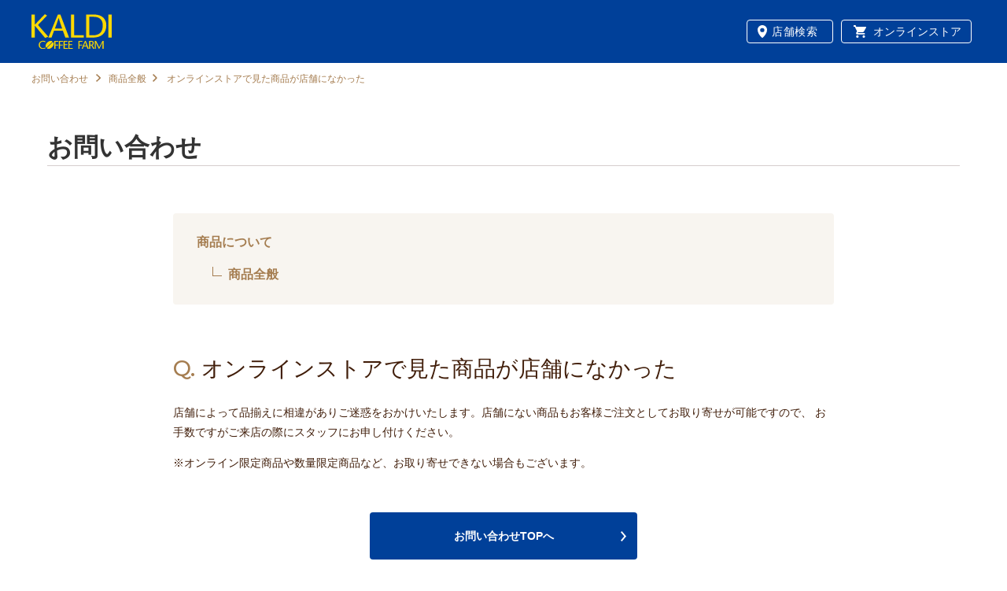

--- FILE ---
content_type: text/html; charset=UTF-8
request_url: https://www.kaldi.co.jp/faq/product/goods/post_24.html
body_size: 5116
content:
<!DOCTYPE html>
<html lang="ja">
<head prefix="og: http://ogp.me/ns# fb: http://ogp.me/ns/fb# article: http://ogp.me/ns/article#">
<link rel="canonical" href="https://www.kaldi.co.jp/faq/product/goods/post_24.html">
<meta charset="utf-8">
<meta name="viewport" content="width=device-width,initial-scale=1">
<meta http-equiv="X-UA-Compatible" content="IE=edge">
<meta name="format-detection" content="telephone=no">
<link rel="apple-touch-icon" sizes="180x180" href="/kaldi_favi180.png">
<link rel="icon" sizes="192x192" href="/kaldi_favi192.png">
<link href="https://fonts.googleapis.com/css?family=Montserrat:500&display=swap" rel="stylesheet">
<link href="https://fonts.googleapis.com/css?family=Montserrat:700&display=swap" rel="stylesheet">
<link href="https://fonts.googleapis.com/css?family=Permanent+Marker&display=swap" rel="stylesheet">
<title>オンラインストアで見た商品が店舗になかった｜商品全般｜カルディコーヒーファーム公式サイト</title>
<meta name="description" content="コーヒーと輸入食品のワンダーショップ「カルディコーヒーファーム」の公式ウェブサイト。全国の店舗案内のほか、新商品情報、セール情報、お買い得キャンペーン情報、おすすめレシピなど最新情報をお届けします。">
<meta name="keywords" content="KALDI,カルディ,コーヒー,珈琲,キャメル珈琲,輸入食品,ワイン,チーズ">
<meta property="og:site_name" content="カルディコーヒーファーム公式サイト"/>
<meta property="og:title" content="オンラインストアで見た商品が店舗になかった｜商品全般｜カルディコーヒーファーム公式サイト"/>
<meta property="og:description" content="コーヒーと輸入食品のワンダーショップ「カルディコーヒーファーム」の公式ウェブサイト。全国の店舗案内のほか、新商品情報、セール情報、お買い得キャンペーン情報、おすすめレシピなど最新情報をお届けします。"/>
<meta property="og:type" content="article"/>
<meta property="og:url" content="https://www.kaldi.co.jp/faq/product/goods/post_24.html"/>
<meta property="og:image" content="https://www.kaldi.co.jp/img/ogp.png"/>

<link href="/css/common.css?210930" rel="stylesheet" media="all">
<link href="/css/faq.css?211001" rel="stylesheet" media="all">
</head>

<body id="faq"><!-- Google Tag Manager -->
<noscript><iframe src="//www.googletagmanager.com/ns.html?id=GTM-T58PPK"
height="0" width="0" style="display:none;visibility:hidden"></iframe></noscript>
<script>(function(w,d,s,l,i){w[l]=w[l]||[];w[l].push({'gtm.start':
new Date().getTime(),event:'gtm.js'});var f=d.getElementsByTagName(s)[0],
j=d.createElement(s),dl=l!='dataLayer'?'&l='+l:'';j.async=true;j.src=
'//www.googletagmanager.com/gtm.js?id='+i+dl;f.parentNode.insertBefore(j,f);
})(window,document,'script','dataLayer','GTM-T58PPK');</script>
<!-- End Google Tag Manager -->


<div id="wrapper">

   <header id="header">
    <div class="inner_01">
      <h1 id="siteLogo"><a href="/" class="fade"><img src="/img/common/sitelogo_01.svg" width="102" height="45" alt="カルディコーヒーファーム公式サイト｜コーヒーと輸入食品のワンダーショップ"></a></h1>
      <div id="gNav" class="drawer-nav">
        <div class="inner drawer-menu">
          <nav>
            
            <ul class="level_1">
                <li class="shop hide_pc"><a href="https://map.kaldi.co.jp/">店舗検索<span class="en_ttl">STORES</span></a></li>
                <li class="onlineshop hide_pc"><a href="https://www.kaldi.co.jp/ec/">オンラインストア<span class="en_ttl">ONLINE STORE</span></a></li>
                <li><a href="/news/">特集<span class="en_ttl sp">FEATURES</span></a></li>
                <li><a href="https://www.kaldi.co.jp/ec/Facet?category_0=11010000000">コーヒー<span class="en_ttl sp">COFFEE</span></a></li>
                <li><a href="/#newitem">新商品<span class="en_ttl sp">NEW ITEMS</span></a></li>
                <li><a href="/recipe/">レシピ<span class="en_ttl sp">RECIPES</span></a></li>
                <li class="sp"><a href="/aboutus/">カルディコーヒーファームについて<span class="en_ttl sp">ABOUT US</span></a></li>

                <li class="sp"><a href="https://map.kaldi.co.jp/kaldi/articleList?account=kaldi&accmd=1">お客様感謝SALE<span class="en_ttl sp">SPECIAL THANKS SALE</span></a></li>
                <li class="sp"><a href="/cafe/">カフェ&amp;レストラン<span class="en_ttl sp">CAFE &amp; RESTAURANTS</span></a></li>
                <li class="pc"><a href="https://member.kaldi.co.jp" target="_blank"  rel="noopener nofollow">カルディカード</a></li>
                <li class="pc"><a href="https://map.kaldi.co.jp/kaldi/articleList?account=kaldi&accmd=1" target="_blank"  rel="noopener nofollow">お客様感謝SALE</a></li>
                <li class="sp card"><a href="https://member.kaldi.co.jp" target="_blank"  rel="noopener nofollow"><span class="pc">KALDI CARD</span><span class="sp"><span class="ja_ttl window">カルディカード</span><span class="en_ttl">KALDI CARD</span></span></a></li>
                
            </ul>

            <ul class="level_1 other">
          
                <li class="contact">
                    <a href="/faq/">
                        <span class="pc">CONTACT US</span><span class="sp">お問い合わせ<span class="en_ttl">CONTACT US</span></span>
                    </a>
                </li>
                <ul class="more">
                    <li><a href="https://camelcoffee.jp/" target="_blank"  rel="noopener nofollow">企業情報 <span class="en_ttl">COMPANY</span></a></li>
                    <li><a href="https://camelcoffee.jp/news/" target="_blank"  rel="noopener nofollow">お知らせ <span class="en_ttl">NEWS</span></a></li>
                    <li><a href="https://camelcoffee.jp/customer-service-policy/" target="_blank"  rel="noopener nofollow">カスタマーハラスメント対応方針 <span class="en_ttl">CUSTOMER SERVICE POLICY</span></a></li>
                    <li class="none_tab"><a href="https://www.kaldi.co.jp/recruit/">採用情報 <span class="en_ttl">RECRUIT</span></a></li>
                </ul>
            </ul>
            
          </nav>
        </div>
      </div>
      <nav id="sNav">
        <ul>
          <li class="shop"><a href="https://map.kaldi.co.jp/">店舗検索</a></li>
          <li class="onlineshop"><a href="https://www.kaldi.co.jp/ec/">オンラインストア</a></li>
        </ul>
      </nav>
      <button id="btnMenu" class="drawer-toggle"><span></span><span></span><span></span></button>
    </div>
  </header>
	  
  <div id="contents" class="noBG">
    <nav class="topicpath inner_01">
      <ul>
        <li><a href="/faq/">お問い合わせ</a></li>
        <li><a href="https://www.kaldi.co.jp/faq/product/goods/">商品全般</a></li>
        <li>オンラインストアで見た商品が店舗になかった</li>
      </ul>
    </nav>
    <h1 class="title_01 under">お問い合わせ</h1>
    <div class="column_2">
      <aside class="searchArea hide_pc">
      <form action="https://www.kaldi.co.jp/cms/mt-search.cgi">
          <input type="hidden" name="blog_id" value="4">
          <input type="search" placeholder="サイト内検索"><input type="submit" class="submit_search">
        </form>
      </aside>
      
      <article id="faq-detail" class="column_2_main">
        <div class="ctgs frame_01">
          <ul>
          
          
            
            <li><a href="https://www.kaldi.co.jp/faq/product/" rel="tag" class="title">商品について</a>
                <ul><li><a href="https://www.kaldi.co.jp/faq/product/goods/" rel="tag" class="title">商品全般</a></li></ul>
             </li>
          
          
          
          </ul>
        </div>

      <h2 class="faq_title_01"><i>Q. </i>オンラインストアで見た商品が店舗になかった</h2>
        <div class="textblock_01">
        <p>店舗によって品揃えに相違がありご迷惑をおかけいたします。店舗にない商品もお客様ご注文としてお取り寄せが可能ですので、 お手数ですがご来店の際にスタッフにお申し付けください。</p>
<p>※オンライン限定商品や数量限定商品など、お取り寄せできない場合もございます。</p>
        </div>
        
         <p><a href="/faq/" class="btn_01">お問い合わせTOPへ</a></p>
        
      </article>
      
      <div id="side" class="column_2_side hide_sp">
        <aside class="searchArea">
          <form action="https://www.kaldi.co.jp/cms/mt-search.cgi">
            <input type="hidden" name="blog_id" value="4">
            <input type="search" name="search" placeholder="サイト内検索"><input type="submit" class="submit_search">
          </form>
        </aside>
        <nav class="sideNav">
          <h2>よくあるお問い合わせ</h2>
          <ul>
          
             <li><a href="https://www.kaldi.co.jp/faq/product/">商品について</a></li>
          
             <li><a href="https://www.kaldi.co.jp/faq/online/">オンラインストアについて</a></li>
          
             <li><a href="https://www.kaldi.co.jp/faq/shopinfo/">実店舗について</a></li>
          
             <li><a href="https://www.kaldi.co.jp/faq/other/">その他</a></li>
          
             <li><a href="https://www.kaldi.co.jp/faq/kcfc/">カルディカード・公式アプリについて</a></li>
          
          </ul>
        </nav>      
      </div>
    
    </div>
  
  　　<div id="inquiries">
      <div id="inquiry-form" class="block">
        <h2>お問い合わせフォーム</h2>
　　　　　　　　　　　　　　　　<ul class="inner">
          <li><a href="/faq/form/index.html">店舗・サービス・商品に関するお問い合わせ</a></li>
          <li><a href="/faq/form/ec-inquiry.html">オンラインストアのお問い合わせ</a></li>
          <li><a href="/faq/business.html">法人（企業・団体）のお客様</a></li>
          <li><a href="/faq/form/storedeve.html">物件・出店に関するお問い合わせ</a></li>
        </ul>
      </div>         
      <div id="inquiry-tel" class="block">
        <h2>電話でのお問い合わせ</h2>
        <div class="inner">
          <ul class="note list_mark_01">
            <li>オンラインストア、法人（企業・団体）のお客様はフォームをご利用ください。</li>
            <li>窓口へのお問い合わせの際には電話番号をよくお確かめのうえ、お掛け間違いのないようにお願い申し上げます。</li>
          </ul>
       
        <p class="tel"><span class="callaction"><a href="tel:0120-415-023">0120-415-023</a></span></p>
          <p class="time">受付：9:00～18:00 （年中無休）</p>
         
        </div>
      </div>
    </div>
        
  </div>
　　
   <footer id="footer">
  <div id="pageTop">
    <a href="#wrapper"><svg xmlns="http://www.w3.org/2000/svg" width="50" height="50" viewBox="0 0 50 50"><defs></defs><title></title><circle class="a" cx="25" cy="25" r="25"/><path d="M15.8983,25.3578v8.46h-2.34v-8.46h-2.97V23.3329h8.28v2.0249Z"/><path d="M29.3973,32.3705a5.3843,5.3843,0,0,1-3.9145,1.5527,5.3875,5.3875,0,0,1-3.9151-1.5527,5.4871,5.4871,0,0,1,0-7.7251,5.3871,5.3871,0,0,1,3.9151-1.5522,5.3839,5.3839,0,0,1,3.9145,1.5522,5.4846,5.4846,0,0,1,0,7.7251Zm-.7949-3.8555a3.4333,3.4333,0,0,0-.8994-2.3925,2.9675,2.9675,0,0,0-4.4248,0,3.62,3.62,0,0,0,0,4.7783,2.9824,2.9824,0,0,0,4.4248,0A3.4067,3.4067,0,0,0,28.6024,28.515Z"/><path d="M40.19,24.27a3.5759,3.5759,0,0,1,1.1025,2.88A3.41,3.41,0,0,1,40.16,29.9926a5.5058,5.5058,0,0,1-3.458.9H35.3075v2.9248h-2.34V23.3329h3.7051A5.3845,5.3845,0,0,1,40.19,24.27Zm-1.7178,4.1255a2.0216,2.0216,0,0,0,.42-1.3809,1.4623,1.4623,0,0,0-.5478-1.29,3.01,3.01,0,0,0-1.7022-.3818H35.3075v3.5244h1.5752A2.0918,2.0918,0,0,0,38.4725,28.3959Z"/><path class="b" d="M15.8983,25.3578v8.46h-2.34v-8.46h-2.97V23.3329h8.28v2.0249Z"/><path class="b" d="M29.3973,32.3705a5.3843,5.3843,0,0,1-3.9145,1.5527,5.3875,5.3875,0,0,1-3.9151-1.5527,5.4871,5.4871,0,0,1,0-7.7251,5.3871,5.3871,0,0,1,3.9151-1.5522,5.3839,5.3839,0,0,1,3.9145,1.5522,5.4846,5.4846,0,0,1,0,7.7251Zm-.7949-3.8555a3.4333,3.4333,0,0,0-.8994-2.3925,2.9675,2.9675,0,0,0-4.4248,0,3.62,3.62,0,0,0,0,4.7783,2.9824,2.9824,0,0,0,4.4248,0A3.4067,3.4067,0,0,0,28.6024,28.515Z"/><path class="b" d="M40.19,24.27a3.5759,3.5759,0,0,1,1.1025,2.88A3.41,3.41,0,0,1,40.16,29.9926a5.5058,5.5058,0,0,1-3.458.9H35.3075v2.9248h-2.34V23.3329h3.7051A5.3845,5.3845,0,0,1,40.19,24.27Zm-1.7178,4.1255a2.0216,2.0216,0,0,0,.42-1.3809,1.4623,1.4623,0,0,0-.5478-1.29,3.01,3.01,0,0,0-1.7022-.3818H35.3075v3.5244h1.5752A2.0918,2.0918,0,0,0,38.4725,28.3959Z"/><polygon class="b" points="30.473 17.477 25.18 12.184 19.887 17.477 18.473 16.063 25.18 9.356 31.888 16.063 30.473 17.477"/></svg></a>
  </div>
  <div class="inner">
    <nav class="foot_nav">

      <ul class="hide_sp">
        <li><a href="https://map.kaldi.co.jp/">店舗検索</a></li>
        <li><a href="https://map.kaldi.co.jp/kaldi/articleList?account=kaldi&accmd=1">お客様感謝SALE</a></li>
        <li><a href="/news/">特集</a></li>
        <li><a href="/recipe/">レシピ</a></li>
        <li><a href="/aboutus/">カルディコーヒーファームについて</a></li>
        <li><a href="/cafe/">カフェ＆レストラン</a></li>
      </ul>

      <ul class="hide_pc">
        <li><a href="https://map.kaldi.co.jp/">店舗検索<span class="en_ttl">STORES</span></a></li>
        <li><a href="https://www.kaldi.co.jp/ec/">オンラインストア<span class="en_ttl">ONLINE STORE</span></a></li>
        <li><a href="https://map.kaldi.co.jp/kaldi/articleList?account=kaldi&accmd=1">お客様感謝SALE<span class="en_ttl">SPECIAL THANKS SALE</span></a></li>
        <li><a href="/news/">特集<span class="en_ttl">FEATURES</span></a></li>
        <li><a href="/recipe/">レシピ<span class="en_ttl">RECIPES</span></a></li>
        <li><a href="/aboutus/">カルディコーヒーファームについて<span class="en_ttl">ABOUT US</span></a></li>
        <li><a href="/cafe/">カフェ&amp;レストラン<span class="en_ttl">CAFE &amp; RESTAURANTS</span></a></li>
        <li><a href="https://member.kaldi.co.jp" target="_blank" rel="noopener nofollow"><span class="window">カルディカード</span><span class="en_ttl">KALDI CARD</span></a></li>
      </ul>

      <ul class="onlineshop hide_sp">
        <li><span>オンラインストア</span>
          <ul>
            <li><a href="https://www.kaldi.co.jp/ec/Facet?category_0=110L0000000">新着商品</a></li>
            <li><a href="https://www.kaldi.co.jp/ec/Facet?category_0=11040000000">お菓子</a></li>
            <li><a href="https://www.kaldi.co.jp/ec/Facet?category_0=110I0000000">お買得商品</a></li>
            <li><a href="https://www.kaldi.co.jp/ec/Facet?category_0=11030000000">紅茶・お茶</a></li>
            <li><a href="https://www.kaldi.co.jp/ec/Facet?category_0=11010000000">コーヒー</a></li>
            <li><a href="https://www.kaldi.co.jp/ec/Facet?category_0=11070000000">ドリンク</a></li>
            <li><a href="https://www.kaldi.co.jp/ec/Facet?category_0=11020000000">ワイン・お酒</a></li>
            <li><a href="https://www.kaldi.co.jp/ec/Facet?category_0=110B0000000">ジャム・はちみつ・シロップ</a></li>
            <li><a href="https://www.kaldi.co.jp/ec/Facet?category_0=110F0000000">オリジナル</a></li>
            <li><a href="https://www.kaldi.co.jp/ec/Facet?category_0=110A0000000">シリアル</a></li>
            <li><a href="https://www.kaldi.co.jp/ec/Facet?category_0=110G0000000">厳選和食材「もへじ」</a></li>
            <li><a href="https://www.kaldi.co.jp/ec/Facet?category_0=110C0000000">冷蔵食品</a></li>
            <li><a href="https://www.kaldi.co.jp/ec/Facet?category_0=110E0000000">ギフト</a></li>
            <li><a href="https://www.kaldi.co.jp/ec/Facet?category_0=110D0000000">冷凍食品</a></li>
            <li><a href="https://www.kaldi.co.jp/ec/Facet?category_0=11090000000">レトルト・インスタント</a></li>
            <li><a href="https://www.kaldi.co.jp/ec/Facet?category_0=11080000000">世界の食</a></li>
            <li><a href="https://www.kaldi.co.jp/ec/Facet?category_0=11050000000">調味料</a></li>
            <li><a href="https://www.kaldi.co.jp/ec/Facet?category_0=11060000000">製菓・製パン</a></li>
          </ul>
        </li>
      </ul>
      
      <ul class="other">
        <li>
          <span class="border_line hide_sp">その他</span>
          <ul class="">


            <ul class="more">
                <li><a href="https://camelcoffee.jp/" target="_blank" rel="noopener nofollow"><span class="ja_ttl">企業情報</span> <span class="en_ttl sp">COMPANY</span></a></li>
                <li><a href="https://camelcoffee.jp/news/" target="_blank" rel="noopener nofollow"><span class="ja_ttl">お知らせ</span> <span class="en_ttl sp">NEWS</span></a></li>
                <li><a href="https://camelcoffee.jp/customer-service-policy/" target="_blank" rel="noopener nofollow"><span class="ja_ttl">カスタマーハラスメント対応方針</span><br><span class="en_ttl sp">CUSTOMER SERVICE POLICY</span></a></li>
                <li class="none_tab"><a href="https://www.kaldi.co.jp/recruit/"><span class="ja_ttl">採用情報</span> <span class="en_ttl sp">RECRUIT</span></a></li>
                <li class="hide_pc camelfarm"><a href="https://camelfarm.co.jp/" target="_blank" rel="noopener nofollow"><span class="ja_ttl">キャメルファームワイナリー</span> <span class="en_ttl sp">CAMEL FARM WINERY</span></a></li>
                <li class="hide_sp"><a href="https://member.kaldi.co.jp" target="_blank" rel="noopener nofollow">カルディカード</a></li>
                <li class="hide_sp camelfarm"><a href="https://camelfarm.co.jp/" target="_blank" rel="noopener nofollow"><span class="ja_ttl">キャメルファームワイナリー</span> <span class="en_ttl sp">CAMEL FARM WINERY</span></a></li>

                <li class="contact"><a href="/faq/">お問い合わせ<span class="en_ttl sp">CONTACT US</span></a></li>
            </ul>
          </ul>
        </li>
      </ul>
    </nav>
    <ul class="sns">
      <li><a href="https://www.facebook.com/KaldiCoffeeFarm" target="_blank"><img src="/img/common/icon_facebook.svg" alt="facebook" width="31"></a></li>
      <li><a href="https://x.com/KALDI_webshop" target="_blank"><img src="/img/common/icn_X.svg" alt="X @KALDIJP" width="31"></a></li>
      <li><a href="https://www.instagram.com/kaldicoffeefarm/" target="_blank"><img src="/img/common/icon_instagram.svg" alt="Instagram" width="29"></a></li>
      <li><a href="https://www.tiktok.com/@kaldicoffeefarm" target="_blank"><img src="/img/common/icon_tiktok.svg" alt="TikTok" width="29"></a></li>
    </ul>

    <div class="snav">
      <ul>
        <li><a href="/terms/">利用規約</a></li>
        <li><a href="https://camelcoffee.jp/privacy/" target="_blank">プライバシーポリシー</a></li>
        <li><a href="/sitemap/">サイトマップ</a></li>
      </ul>
      <div class="copyright">
        <small lang="en">COPYRIGHT (C) CAMEL COFFEE Co., Ltd. ALL RIGHTS RESERVED.</small>
      </div>
    </div>
  </div>
</footer>


	<!-- / #wrapper -->
	</div>
<script src="/js/libs.js?20210930"></script>
<script src="/js/init.js?20210930"></script>
<script>
	$(function() {
	});
</script>
</body>

</html>

--- FILE ---
content_type: text/css
request_url: https://www.kaldi.co.jp/css/common.css?210930
body_size: 31156
content:
@charset "UTF-8";
@import url("https://fonts.googleapis.com/css2?family=Noto+Serif+JP:wght@200..900&display=swap");
body, html {
  font-family: "ヒラギノ角ゴ ProN W3", "Hiragino Kaku Gothic ProN", "メイリオ", Meiryo, "Droid Sans", sans-serif;
  line-height: 1.8;
  color: #411e0a;
}

@media screen and (max-width: 749px) {
  body, html {
    -webkit-text-size-adjust: 100%;
    font-size: 3.2vw;
  }
}
@media screen and (min-width: 750px) {
  body, html {
    -webkit-text-size-adjust: none;
    font-size: 14px;
  }
}
h1, h2, h3, h4, h5, h6 {
  line-height: 1.5;
  font-weight: normal;
}

@media screen and (max-width: 749px) {
  h1, h2, h3, h4, h5, h6 {
    font-size: 3.2vw;
  }
}
@media screen and (min-width: 750px) {
  h1, h2, h3, h4, h5, h6 {
    font-size: 1rem;
  }
}
html, body, div, object, iframe, h1, h2, h3, h4, h5, h6, p, blockquote, pre, abbr, address, cite, code, del, dfn, em, img, ins, kbd, q, samp, small, var, b, i, dl, dt, dd, ol, ul, li, fieldset, form, label, legend, table, caption, tbody, tfoot, thead, tr, th, td, article, aside, canvas, details, figcaption, figure, footer, header, hgroup, menu, nav, section, summary, time, mark, audio, video {
  margin: 0;
  padding: 0;
  border: 0;
  font-style: normal;
  vertical-align: baseline;
  box-sizing: border-box;
}

article, aside, details, figcaption, figure, footer, header, hgroup, menu, nav, section {
  display: block;
}

blockquote, q {
  quotes: none;
}

blockquote:before, blockquote:after {
  content: "";
  content: none;
}

q:before, q:after {
  content: "";
  content: none;
}

input, textarea {
  margin: 0;
  padding: 0;
}

input, select {
  vertical-align: middle;
}

@media screen and (max-width: 749px) {
  input, textarea, select, button {
    font-size: 3.2vw;
  }
}
@media screen and (min-width: 750px) {
  input, textarea, select, button {
    font-size: 1rem;
  }
}
input[type=text], input[type=email], input[type=tel], input[type=search] {
  -webkit-appearance: none;
  -moz-appearance: none;
  appearance: none;
  border-radius: 0;
  outline: 0;
  border: 0;
  background: 0;
  border-radius: 0;
  border-radius: 0;
}

textarea, button {
  -webkit-appearance: none;
  -moz-appearance: none;
  appearance: none;
  border-radius: 0;
  outline: 0;
  border: 0;
  background: 0;
  border-radius: 0;
  border-radius: 0;
}

input[type=submit] {
  -webkit-appearance: none;
  -moz-appearance: none;
  appearance: none;
  border-radius: 0;
  outline: 0;
  border: 0;
  background: 0;
  border-radius: 0;
  border-radius: 0;
}

input[type=text], input[type=email], input[type=tel], input[type=search] {
  display: inline-block;
}

textarea {
  display: inline-block;
}

input::placeholder, input:-ms-input-placeholder, input::-ms-input-placeholder {
  color: #959595;
}

button {
  padding: 0;
  cursor: pointer;
}

ol, ul {
  list-style: none;
}

table {
  border-collapse: collapse;
  border-spacing: 0;
}

caption, th {
  text-align: left;
}

img {
  vertical-align: top;
}

:focus {
  outline: 0;
}

* {
  box-sizing: border-box;
}

*:before, *:after {
  box-sizing: border-box;
}

.iziModal {
  display: none;
  position: fixed;
  top: 0;
  bottom: 0;
  left: 0;
  right: 0;
  margin: auto;
  background: #fff;
  box-shadow: 0 0 8px rgba(0, 0, 0, 0.3);
  transition: margin-top 0.3s ease, height 0.3s ease;
  transform: translateZ(0);
  box-sizing: border-box;
}

.iziModal * {
  box-sizing: border-box;
  -webkit-font-smoothing: antialiased;
}

.iziModal::after {
  content: "";
  width: 100%;
  height: 0;
  opacity: 0;
  position: absolute;
  left: 0;
  bottom: 0;
  z-index: 1;
  background: linear-gradient(to bottom, transparent 0, rgba(0, 0, 0, 0.35) 100%);
  filter: progid:DXImageTransform.Microsoft.gradient(startColorstr="#00000000", endColorstr="#59000000", GradientType=0);
  transition: height 0.3s ease-in-out, opacity 0.3s ease-in-out;
  pointer-events: none;
}

.iziModal.hasShadow::after {
  height: 30px;
  opacity: 1;
}

.iziModal .iziModal-progressbar {
  position: absolute;
  left: 0;
  top: 0;
  width: 100%;
  z-index: 1;
}

.iziModal .iziModal-progressbar > div {
  height: 2px;
  width: 100%;
}

.iziModal .iziModal-header {
  background: #88a0b9;
  padding: 14px 18px 15px;
  box-shadow: inset 0 -10px 15px -12px rgba(0, 0, 0, 0.3), 0 0 0 #555;
  overflow: hidden;
  position: relative;
  z-index: 10;
}

.iziModal .iziModal-header-icon {
  font-size: 40px;
  color: rgba(255, 255, 255, 0.5);
  padding: 0 15px 0 0;
  margin: 0;
  float: left;
}

.iziModal .iziModal-header-title {
  color: #fff;
  font-size: 18px;
  font-weight: 600;
  line-height: 1.3;
}

.iziModal .iziModal-header-subtitle {
  color: rgba(255, 255, 255, 0.6);
  font-size: 12px;
  line-height: 1.45;
  display: block;
  margin: 0;
  padding: 0;
  font-family: "Lato", Arial;
  white-space: nowrap;
  overflow: hidden;
  text-overflow: ellipsis;
  text-align: left;
}

.iziModal .iziModal-header-title {
  display: block;
  margin: 0;
  padding: 0;
  font-family: "Lato", Arial;
  white-space: nowrap;
  overflow: hidden;
  text-overflow: ellipsis;
  text-align: left;
}

.iziModal .iziModal-header-buttons {
  position: absolute;
  top: 50%;
  right: 10px;
  margin: -17px 0 0;
}

.iziModal .iziModal-button {
  display: block;
  float: right;
  z-index: 2;
  outline: 0;
  height: 34px;
  width: 34px;
  border: 0;
  padding: 0;
  margin: 0;
  opacity: 0.3;
  border-radius: 50%;
  transition: transform 0.5s cubic-bezier(0.16, 0.81, 0.32, 1), opacity 0.5s ease;
  background-size: 67% !important;
  -webkit-tap-highlight-color: transparent;
}

.iziModal .iziModal-button-close {
  background: url([data-uri]) no-repeat 50% 50%;
}

.iziModal .iziModal-button-fullscreen {
  background: url([data-uri]) no-repeat 50% 50%;
}

.iziModal.isFullscreen .iziModal-button-fullscreen {
  background: url([data-uri]) no-repeat 50% 50%;
}

.iziModal .iziModal-button-close:hover {
  transform: rotate(180deg);
}

.iziModal .iziModal-button:hover {
  opacity: 0.8;
}

.iziModal .iziModal-header.iziModal-noSubtitle {
  height: auto;
  padding: 10px 15px 12px;
}

.iziModal .iziModal-header.iziModal-noSubtitle .iziModal-header-icon {
  font-size: 23px;
  padding-right: 13px;
}

.iziModal .iziModal-header.iziModal-noSubtitle .iziModal-header-title {
  font-size: 15px;
  margin: 3px 0 0;
  font-weight: 400;
}

.iziModal .iziModal-header.iziModal-noSubtitle .iziModal-header-buttons {
  right: 6px;
  margin: -16px 0 0;
}

.iziModal .iziModal-header.iziModal-noSubtitle .iziModal-button {
  height: 30px;
  width: 30px;
}

.iziModal-rtl {
  direction: rtl;
}

.iziModal-rtl .iziModal-header {
  padding: 14px 18px 15px 40px;
}

.iziModal-rtl .iziModal-header-icon {
  float: right;
  padding: 0 0 0 15px;
}

.iziModal-rtl .iziModal-header-buttons {
  right: initial;
  left: 10px;
}

.iziModal-rtl .iziModal-button {
  float: left;
}

.iziModal-rtl .iziModal-header-subtitle, .iziModal-rtl .iziModal-header-title {
  text-align: right;
  font-family: Tahoma, "Lato", Arial;
  font-weight: 500;
}

.iziModal-rtl .iziModal-header.iziModal-noSubtitle {
  padding: 10px 15px 12px 40px;
}

.iziModal-rtl .iziModal-header.iziModal-noSubtitle .iziModal-header-icon {
  padding: 0 0 0 13px;
}

.iziModal.iziModal-light .iziModal-header-icon {
  color: rgba(0, 0, 0, 0.5);
}

.iziModal.iziModal-light .iziModal-header-title {
  color: #000;
}

.iziModal.iziModal-light .iziModal-header-subtitle {
  color: rgba(0, 0, 0, 0.6);
}

.iziModal.iziModal-light .iziModal-button-close {
  background: url([data-uri]) no-repeat 50% 50%;
}

.iziModal.iziModal-light .iziModal-button-fullscreen {
  background: url([data-uri]) no-repeat 50% 50%;
}

.iziModal.iziModal-light.isFullscreen .iziModal-button-fullscreen {
  background: url([data-uri]) no-repeat 50% 50%;
}

.iziModal .iziModal-loader {
  background: #fff url([data-uri]) no-repeat 50% 50%;
  position: absolute;
  left: 0;
  right: 0;
  top: 0;
  bottom: 0;
  z-index: 9;
}

.iziModal .iziModal-content-loader {
  background: url([data-uri]) no-repeat 50% 50%;
}

.iziModal .iziModal-content {
  zoom: 1;
  width: 100%;
  -webkit-overflow-scrolling: touch;
}

.iziModal .iziModal-content:after, .iziModal .iziModal-content:before {
  content: "";
  display: table;
}

.iziModal .iziModal-content:after {
  clear: both;
}

.iziModal .iziModal-wrap {
  width: 100%;
  position: relative;
  -webkit-overflow-scrolling: touch;
  overflow-scrolling: touch;
}

.iziModal .iziModal-iframe {
  border: 0;
  margin: 0 0 -6px;
  width: 100%;
  transition: height 0.3s ease;
}

.iziModal-overlay {
  display: block;
  position: fixed;
  top: 0;
  left: 0;
  height: 100%;
  width: 100%;
}

.iziModal-navigate {
  position: fixed;
  left: 0;
  right: 0;
  top: 0;
  bottom: 0;
  pointer-events: none;
}

.iziModal-navigate-caption {
  position: absolute;
  left: 10px;
  top: 10px;
  color: #fff;
  line-height: 16px;
  font-size: 9px;
  font-family: "Lato", Arial;
  letter-spacing: 0.1em;
  text-indent: 0;
  text-align: center;
  width: 70px;
  padding: 5px 0;
  text-transform: uppercase;
  display: none;
}

.iziModal-navigate-caption::after, .iziModal-navigate-caption::before {
  position: absolute;
  top: 2px;
  width: 20px;
  height: 20px;
  text-align: center;
  line-height: 14px;
  font-size: 12px;
  content: "";
  background-size: 100% !important;
}

.iziModal-navigate-caption:before {
  left: 0;
  background: url([data-uri]) no-repeat 50% 50%;
}

.iziModal-navigate-caption:after {
  right: 0;
  background: url([data-uri]) no-repeat 50% 50%;
}

.iziModal-navigate > button {
  position: fixed;
  bottom: 0;
  top: 0;
  border: 0;
  height: 100%;
  width: 84px;
  background-size: 100% !important;
  cursor: pointer;
  padding: 0;
  opacity: 0.2;
  transition: opacity 0.3s ease;
  pointer-events: all;
  margin: 0;
  outline: 0;
}

.iziModal-navigate > button:hover {
  opacity: 1;
}

.iziModal-navigate-prev {
  left: 50%;
  background: url([data-uri]) no-repeat 50% 50%;
}

.iziModal-navigate-next {
  right: 50%;
  background: url([data-uri]) no-repeat 50% 50%;
}

.iziModal.isAttachedTop {
  margin-top: 0 !important;
  margin-bottom: auto !important;
  border-top-left-radius: 0 !important;
  border-top-right-radius: 0 !important;
}

.iziModal.isAttachedTop .iziModal-header {
  border-top-left-radius: 0;
  border-top-right-radius: 0;
}

.iziModal.isAttachedBottom {
  margin-top: auto !important;
  margin-bottom: 0 !important;
  border-bottom-left-radius: 0 !important;
  border-bottom-right-radius: 0 !important;
}

.iziModal.isFullscreen {
  max-width: 100% !important;
  margin: 0 !important;
  height: 100% !important;
}

.iziModal.isAttached, .iziModal.isFullscreen {
  border-radius: 0 !important;
}

.iziModal.hasScroll .iziModal-wrap {
  overflow-y: auto;
  overflow-x: hidden;
}

html.iziModal-isAttached, html.iziModal-isOverflow {
  overflow: hidden;
}

html.iziModal-isAttached body, html.iziModal-isOverflow body {
  overflow-y: scroll;
  position: relative;
}

.iziModal ::-webkit-scrollbar {
  overflow: visible;
  height: 7px;
  width: 7px;
}

.iziModal ::-webkit-scrollbar-thumb {
  background-color: rgba(0, 0, 0, 0.2);
  background-clip: padding-box;
  border: solid transparent;
  border-width: 0;
  min-height: 28px;
  padding: 100px 0 0;
  box-shadow: inset 1px 1px 0 rgba(0, 0, 0, 0.1), inset 0 -1px 0 rgba(0, 0, 0, 0.07);
}

.iziModal ::-webkit-scrollbar-thumb:active {
  background-color: rgba(0, 0, 0, 0.4);
}

.iziModal ::-webkit-scrollbar-button {
  height: 0;
  width: 0;
}

.iziModal ::-webkit-scrollbar-track {
  background-clip: padding-box;
  border: solid transparent;
  border-width: 0 0 0 2px;
}

.iziModal.transitionIn .iziModal-header {
  animation: iziM-slideDown 0.7s cubic-bezier(0.7, 0, 0.3, 1);
}

.iziModal.transitionIn .iziModal-header .iziModal-header-icon {
  animation: iziM-revealIn 1s cubic-bezier(0.16, 0.81, 0.32, 1) both;
}

.iziModal.transitionIn .iziModal-header .iziModal-header-subtitle, .iziModal.transitionIn .iziModal-header .iziModal-header-title {
  animation: iziM-slideIn 1s cubic-bezier(0.16, 0.81, 0.32, 1) both;
}

.iziModal.transitionIn .iziModal-header .iziModal-button {
  animation: iziM-revealIn 1.2s cubic-bezier(0.7, 0, 0.3, 1);
}

.iziModal.transitionIn .iziModal-iframe, .iziModal.transitionIn .iziModal-wrap {
  animation: iziM-fadeIn 1.3s;
}

.iziModal.transitionIn .iziModal-header {
  -webkit-animation-delay: 0s;
  -moz-animation: 0s;
  animation-delay: 0s;
}

.iziModal.transitionIn .iziModal-header .iziModal-header-icon, .iziModal.transitionIn .iziModal-header .iziModal-header-title {
  -webkit-animation-delay: 0.4s;
  -moz-animation: 0.4s;
  animation-delay: 0.4s;
}

.iziModal.transitionIn .iziModal-header .iziModal-header-subtitle {
  -webkit-animation-delay: 0.5s;
  -moz-animation: 0.5s;
  animation-delay: 0.5s;
}

.iziModal.transitionOut .iziModal-header {
  transition: none !important;
}

.iziModal.transitionOut .iziModal-header * {
  transition: none !important;
}

.iziModal .fadeOut {
  animation: iziM-fadeOut 0.5s;
  animation-fill-mode: forwards;
}

.iziModal-navigate.fadeOut, .iziModal-overlay.fadeOut {
  animation: iziM-fadeOut 0.5s;
  animation-fill-mode: forwards;
}

.iziModal.fadeOut {
  animation: iziM-fadeOut 0.5s;
  animation-fill-mode: forwards;
}

.iziModal .fadeIn {
  animation: iziM-fadeIn 0.5s;
}

.iziModal-navigate.fadeIn, .iziModal-overlay.fadeIn, .iziModal.fadeIn {
  animation: iziM-fadeIn 0.5s;
}

.iziModal-overlay.comingIn, .iziModal.comingIn {
  animation: iziM-comingIn 0.5s ease;
}

.iziModal-overlay.comingOut, .iziModal.comingOut {
  animation: iziM-comingOut 0.5s cubic-bezier(0.16, 0.81, 0.32, 1);
  animation-fill-mode: forwards;
}

.iziModal-overlay.bounceInDown, .iziModal.bounceInDown {
  animation: iziM-bounceInDown 0.7s ease;
}

.iziModal-overlay.bounceOutDown, .iziModal.bounceOutDown {
  animation: iziM-bounceOutDown 0.7s ease;
}

.iziModal-overlay.bounceInUp, .iziModal.bounceInUp {
  animation: iziM-bounceInUp 0.7s ease;
}

.iziModal-overlay.bounceOutUp, .iziModal.bounceOutUp {
  animation: iziM-bounceOutUp 0.7s ease;
}

.iziModal-overlay.fadeInDown, .iziModal.fadeInDown {
  animation: iziM-fadeInDown 0.7s cubic-bezier(0.16, 0.81, 0.32, 1);
}

.iziModal-overlay.fadeOutDown, .iziModal.fadeOutDown {
  animation: iziM-fadeOutDown 0.5s ease;
}

.iziModal-overlay.fadeInUp, .iziModal.fadeInUp {
  animation: iziM-fadeInUp 0.7s cubic-bezier(0.16, 0.81, 0.32, 1);
}

.iziModal-overlay.fadeOutUp, .iziModal.fadeOutUp {
  animation: iziM-fadeOutUp 0.5s ease;
}

.iziModal-overlay.fadeInLeft, .iziModal.fadeInLeft {
  animation: iziM-fadeInLeft 0.7s cubic-bezier(0.16, 0.81, 0.32, 1);
}

.iziModal-overlay.fadeOutLeft, .iziModal.fadeOutLeft {
  animation: iziM-fadeOutLeft 0.5s ease;
}

.iziModal-overlay.fadeInRight, .iziModal.fadeInRight {
  animation: iziM-fadeInRight 0.7s cubic-bezier(0.16, 0.81, 0.32, 1);
}

.iziModal-overlay.fadeOutRight, .iziModal.fadeOutRight {
  animation: iziM-fadeOutRight 0.5s ease;
}

.iziModal-overlay.flipInX, .iziModal.flipInX {
  animation: iziM-flipInX 0.7s ease;
}

.iziModal-overlay.flipOutX, .iziModal.flipOutX {
  animation: iziM-flipOutX 0.7s ease;
}
@keyframes iziM-comingIn {
  0% {
    opacity: 0;
    transform: scale(0.9) translateY(-20px) perspective(600px) rotateX(10deg);
  }
  to {
    opacity: 1;
    transform: scale(1) translateY(0) perspective(600px) rotateX(0);
  }
}
@keyframes iziM-comingOut {
  0% {
    opacity: 1;
    transform: scale(1);
  }
  to {
    opacity: 0;
    transform: scale(0.9);
  }
}
@keyframes iziM-fadeOut {
  0% {
    opacity: 1;
  }
  to {
    opacity: 0;
  }
}
@keyframes iziM-fadeIn {
  0% {
    opacity: 0;
  }
  to {
    opacity: 1;
  }
}
@keyframes iziM-slideIn {
  0% {
    opacity: 0;
    transform: translateX(50px);
  }
  to {
    opacity: 1;
    transform: translateX(0);
  }
}
@keyframes iziM-slideDown {
  0% {
    opacity: 0;
    transform: scale(1, 0) translateY(-40px);
    transform-origin: center top;
  }
}
@keyframes iziM-revealIn {
  0% {
    opacity: 0;
    transform: scale3d(0.3, 0.3, 1);
  }
}
@keyframes iziM-bounceInDown {
  0%, 60%, 75%, 90%, to {
    animation-timing-function: cubic-bezier(0.215, 0.61, 0.355, 1);
  }
  0% {
    opacity: 0;
    transform: translate3d(0, -1000px, 0);
  }
  60% {
    opacity: 1;
    transform: translate3d(0, 25px, 0);
  }
  75% {
    transform: translate3d(0, -10px, 0);
  }
  90% {
    transform: translate3d(0, 5px, 0);
  }
  to {
    transform: none;
  }
}
@keyframes iziM-bounceOutDown {
  20% {
    transform: translate3d(0, 10px, 0);
  }
  40%, 45% {
    opacity: 1;
    transform: translate3d(0, -20px, 0);
  }
  to {
    opacity: 0;
    transform: translate3d(0, 1000px, 0);
  }
}
@keyframes iziM-bounceInUp {
  0%, 60%, 75%, 90%, to {
    animation-timing-function: cubic-bezier(0.215, 0.61, 0.355, 1);
  }
  0% {
    opacity: 0;
    transform: translate3d(0, 1000px, 0);
  }
  60% {
    opacity: 1;
    transform: translate3d(0, -20px, 0);
  }
  75% {
    transform: translate3d(0, 10px, 0);
  }
  90% {
    transform: translate3d(0, -5px, 0);
  }
  to {
    transform: translate3d(0, 0, 0);
  }
}
@keyframes iziM-bounceOutUp {
  20% {
    transform: translate3d(0, -10px, 0);
  }
  40%, 45% {
    opacity: 1;
    transform: translate3d(0, 20px, 0);
  }
  to {
    opacity: 0;
    transform: translate3d(0, -1000px, 0);
  }
}
@keyframes iziM-fadeInDown {
  0% {
    opacity: 0;
    transform: translate3d(0, -100px, 0);
  }
  to {
    opacity: 1;
    transform: none;
  }
}
@keyframes iziM-fadeOutDown {
  0% {
    opacity: 1;
  }
  to {
    opacity: 0;
    transform: translate3d(0, 100px, 0);
  }
}
@keyframes iziM-fadeInUp {
  0% {
    opacity: 0;
    transform: translate3d(0, 100px, 0);
  }
  to {
    opacity: 1;
    transform: none;
  }
}
@keyframes iziM-fadeOutUp {
  0% {
    opacity: 1;
  }
  to {
    opacity: 0;
    transform: translate3d(0, -100px, 0);
  }
}
@keyframes iziM-fadeInLeft {
  0% {
    opacity: 0;
    transform: translate3d(-200px, 0, 0);
  }
  to {
    opacity: 1;
    transform: none;
  }
}
@keyframes iziM-fadeOutLeft {
  0% {
    opacity: 1;
  }
  to {
    opacity: 0;
    transform: translate3d(-200px, 0, 0);
  }
}
@keyframes iziM-fadeInRight {
  0% {
    opacity: 0;
    transform: translate3d(200px, 0, 0);
  }
  to {
    opacity: 1;
    transform: none;
  }
}
@keyframes iziM-fadeOutRight {
  0% {
    opacity: 1;
  }
  to {
    opacity: 0;
    transform: translate3d(200px, 0, 0);
  }
}
@keyframes iziM-flipInX {
  0% {
    transform: perspective(400px) rotateX(60deg);
    opacity: 0;
  }
  40% {
    transform: perspective(400px) rotateX(-10deg);
  }
  70% {
    transform: perspective(400px) rotateX(10deg);
  }
  to {
    transform: perspective(400px) rotateX(0deg);
    opacity: 1;
  }
}
@keyframes iziM-flipOutX {
  0% {
    transform: perspective(400px);
  }
  30% {
    transform: perspective(400px) rotate3d(1, 0, 0, -20deg);
    opacity: 1;
  }
  to {
    transform: perspective(400px) rotate3d(1, 0, 0, 40deg);
    opacity: 0;
  }
}
@media screen and (max-width: 749px) {
  .drawer-nav {
    position: fixed;
    z-index: 900;
    top: 60px;
    width: 88vw;
    max-height: calc(100% - 60px);
    left: -88vw;
    transition: left 0.6s cubic-bezier(0.19, 1, 0.22, 1);
  }
  .drawer-menu {
    margin: 0;
    padding: 0;
    list-style: none;
  }
  #drawer-overlay {
    background: rgba(0, 0, 0, 0.6) url("../img/common/icon_close_01.svg") 92vw 80px no-repeat;
    background-size: 3.2vw 3.2vw;
    position: fixed;
    z-index: 900;
    top: 0;
    left: 0;
    display: none;
    width: 100%;
    height: 100%;
  }
  .drawer-opened {
    overflow: auto;
    height: 100%;
  }
  .drawer-opened #drawer-overlay {
    display: block;
  }
  .drawer-opened .drawer-nav {
    left: 0;
    overflow: auto;
    -webkit-overflow-scrolling: touch;
  }
}
.swiper-container {
  margin: 0 auto;
  position: relative;
  overflow: hidden;
  list-style: none;
  padding: 0;
  z-index: 1;
}

.swiper-container-no-flexbox .swiper-slide {
  float: left;
}

.swiper-container-vertical > .swiper-wrapper {
  flex-direction: column;
}

.swiper-wrapper {
  position: relative;
  width: 100%;
  height: 100%;
  z-index: 1;
  display: flex;
  transition-property: transform;
  box-sizing: content-box;
}

.swiper-container-android .swiper-slide, .swiper-wrapper {
  transform: translate3d(0px, 0, 0);
}

.swiper-container-multirow > .swiper-wrapper {
  flex-wrap: wrap;
}

.swiper-container-free-mode > .swiper-wrapper {
  transition-timing-function: ease-out;
  margin: 0 auto;
}

.swiper-slide {
  flex-shrink: 0;
  width: 100%;
  position: relative;
  transition-property: transform;
}

.swiper-slide-invisible-blank {
  visibility: hidden;
}

.swiper-container-autoheight {
  height: auto;
}

.swiper-container-autoheight .swiper-slide {
  height: auto;
}

.swiper-container-autoheight .swiper-wrapper {
  align-items: flex-start;
  transition-property: transform, height;
}

.swiper-container-3d {
  perspective: 1200px;
}

.swiper-container-3d .swiper-wrapper, .swiper-container-3d .swiper-slide, .swiper-container-3d .swiper-slide-shadow-left, .swiper-container-3d .swiper-slide-shadow-right, .swiper-container-3d .swiper-slide-shadow-top, .swiper-container-3d .swiper-slide-shadow-bottom, .swiper-container-3d .swiper-cube-shadow {
  transform-style: preserve-3d;
}

.swiper-container-3d .swiper-slide-shadow-left, .swiper-container-3d .swiper-slide-shadow-right, .swiper-container-3d .swiper-slide-shadow-top, .swiper-container-3d .swiper-slide-shadow-bottom {
  position: absolute;
  left: 0;
  top: 0;
  width: 100%;
  height: 100%;
  pointer-events: none;
  z-index: 10;
}

.swiper-container-3d .swiper-slide-shadow-left {
  background-image: linear-gradient(to left, rgba(0, 0, 0, 0.5), rgba(0, 0, 0, 0));
}

.swiper-container-3d .swiper-slide-shadow-right {
  background-image: linear-gradient(to right, rgba(0, 0, 0, 0.5), rgba(0, 0, 0, 0));
}

.swiper-container-3d .swiper-slide-shadow-top {
  background-image: linear-gradient(to top, rgba(0, 0, 0, 0.5), rgba(0, 0, 0, 0));
}

.swiper-container-3d .swiper-slide-shadow-bottom {
  background-image: linear-gradient(to bottom, rgba(0, 0, 0, 0.5), rgba(0, 0, 0, 0));
}

.swiper-container-wp8-horizontal {
  touch-action: pan-y;
}

.swiper-container-wp8-horizontal > .swiper-wrapper {
  touch-action: pan-y;
}

.swiper-container-wp8-vertical {
  touch-action: pan-x;
}

.swiper-container-wp8-vertical > .swiper-wrapper {
  touch-action: pan-x;
}

.swiper-button-prev, .swiper-button-next {
  position: absolute;
  top: 50%;
  width: 27px;
  height: 44px;
  margin-top: -22px;
  z-index: 10;
  cursor: pointer;
  background-size: 27px 44px;
  background-position: center;
  background-repeat: no-repeat;
}

.swiper-button-prev.swiper-button-disabled, .swiper-button-next.swiper-button-disabled {
  opacity: 0.35;
  cursor: auto;
  pointer-events: none;
}

.swiper-button-prev, .swiper-container-rtl .swiper-button-next {
  background-image: url("data:image/svg+xml;charset=utf-8,%3Csvg%20xmlns%3D'http%3A%2F%2Fwww.w3.org%2F2000%2Fsvg'%20viewBox%3D'0%200%2027%2044'%3E%3Cpath%20d%3D'M0%2C22L22%2C0l2.1%2C2.1L4.2%2C22l19.9%2C19.9L22%2C44L0%2C22L0%2C22L0%2C22z'%20fill%3D'%23007aff'%2F%3E%3C%2Fsvg%3E");
  left: 10px;
  right: auto;
}

.swiper-button-next, .swiper-container-rtl .swiper-button-prev {
  background-image: url("data:image/svg+xml;charset=utf-8,%3Csvg%20xmlns%3D'http%3A%2F%2Fwww.w3.org%2F2000%2Fsvg'%20viewBox%3D'0%200%2027%2044'%3E%3Cpath%20d%3D'M27%2C22L27%2C22L5%2C44l-2.1-2.1L22.8%2C22L2.9%2C2.1L5%2C0L27%2C22L27%2C22z'%20fill%3D'%23007aff'%2F%3E%3C%2Fsvg%3E");
  right: 10px;
  left: auto;
}

.swiper-button-prev.swiper-button-white, .swiper-container-rtl .swiper-button-next.swiper-button-white {
  background-image: url("data:image/svg+xml;charset=utf-8,%3Csvg%20xmlns%3D'http%3A%2F%2Fwww.w3.org%2F2000%2Fsvg'%20viewBox%3D'0%200%2027%2044'%3E%3Cpath%20d%3D'M0%2C22L22%2C0l2.1%2C2.1L4.2%2C22l19.9%2C19.9L22%2C44L0%2C22L0%2C22L0%2C22z'%20fill%3D'%23ffffff'%2F%3E%3C%2Fsvg%3E");
}

.swiper-button-next.swiper-button-white, .swiper-container-rtl .swiper-button-prev.swiper-button-white {
  background-image: url("data:image/svg+xml;charset=utf-8,%3Csvg%20xmlns%3D'http%3A%2F%2Fwww.w3.org%2F2000%2Fsvg'%20viewBox%3D'0%200%2027%2044'%3E%3Cpath%20d%3D'M27%2C22L27%2C22L5%2C44l-2.1-2.1L22.8%2C22L2.9%2C2.1L5%2C0L27%2C22L27%2C22z'%20fill%3D'%23ffffff'%2F%3E%3C%2Fsvg%3E");
}

.swiper-button-prev.swiper-button-black, .swiper-container-rtl .swiper-button-next.swiper-button-black {
  background-image: url("data:image/svg+xml;charset=utf-8,%3Csvg%20xmlns%3D'http%3A%2F%2Fwww.w3.org%2F2000%2Fsvg'%20viewBox%3D'0%200%2027%2044'%3E%3Cpath%20d%3D'M0%2C22L22%2C0l2.1%2C2.1L4.2%2C22l19.9%2C19.9L22%2C44L0%2C22L0%2C22L0%2C22z'%20fill%3D'%23000000'%2F%3E%3C%2Fsvg%3E");
}

.swiper-button-next.swiper-button-black, .swiper-container-rtl .swiper-button-prev.swiper-button-black {
  background-image: url("data:image/svg+xml;charset=utf-8,%3Csvg%20xmlns%3D'http%3A%2F%2Fwww.w3.org%2F2000%2Fsvg'%20viewBox%3D'0%200%2027%2044'%3E%3Cpath%20d%3D'M27%2C22L27%2C22L5%2C44l-2.1-2.1L22.8%2C22L2.9%2C2.1L5%2C0L27%2C22L27%2C22z'%20fill%3D'%23000000'%2F%3E%3C%2Fsvg%3E");
}

.swiper-button-lock {
  display: none;
}

.swiper-pagination {
  position: absolute;
  text-align: center;
  transition: 300ms opacity;
  transform: translate3d(0, 0, 0);
  z-index: 10;
}

.swiper-pagination.swiper-pagination-hidden {
  opacity: 0;
}

.swiper-pagination-fraction, .swiper-pagination-custom, .swiper-container-horizontal > .swiper-pagination-bullets {
  bottom: 10px;
  left: 0;
  width: 100%;
}

.swiper-pagination-bullets-dynamic {
  overflow: hidden;
  font-size: 0;
}

.swiper-pagination-bullets-dynamic .swiper-pagination-bullet {
  transform: scale(0.33);
  position: relative;
}

.swiper-pagination-bullets-dynamic .swiper-pagination-bullet-active, .swiper-pagination-bullets-dynamic .swiper-pagination-bullet-active-main {
  transform: scale(1);
}

.swiper-pagination-bullets-dynamic .swiper-pagination-bullet-active-prev {
  transform: scale(0.66);
}

.swiper-pagination-bullets-dynamic .swiper-pagination-bullet-active-prev-prev {
  transform: scale(0.33);
}

.swiper-pagination-bullets-dynamic .swiper-pagination-bullet-active-next {
  transform: scale(0.66);
}

.swiper-pagination-bullets-dynamic .swiper-pagination-bullet-active-next-next {
  transform: scale(0.33);
}

.swiper-pagination-bullet {
  width: 8px;
  height: 8px;
  display: inline-block;
  border-radius: 100%;
  background: #000;
  opacity: 0.2;
}

button.swiper-pagination-bullet {
  border: 0;
  margin: 0;
  padding: 0;
  box-shadow: none;
  -webkit-appearance: none;
  -moz-appearance: none;
  appearance: none;
}

.swiper-pagination-clickable .swiper-pagination-bullet {
  cursor: pointer;
}

.swiper-pagination-bullet-active {
  opacity: 1;
  background: #007aff;
}

.swiper-container-vertical > .swiper-pagination-bullets {
  right: 10px;
  top: 50%;
  transform: translate3d(0px, -50%, 0);
}

.swiper-container-vertical > .swiper-pagination-bullets .swiper-pagination-bullet {
  margin: 6px 0;
  display: block;
}

.swiper-container-vertical > .swiper-pagination-bullets.swiper-pagination-bullets-dynamic {
  top: 50%;
  transform: translateY(-50%);
  width: 8px;
}

.swiper-container-vertical > .swiper-pagination-bullets.swiper-pagination-bullets-dynamic .swiper-pagination-bullet {
  display: inline-block;
  transition: 200ms transform, 200ms top;
}

.swiper-container-horizontal > .swiper-pagination-bullets .swiper-pagination-bullet {
  margin: 0 4px;
}

.swiper-container-horizontal > .swiper-pagination-bullets.swiper-pagination-bullets-dynamic {
  left: 50%;
  transform: translateX(-50%);
  white-space: nowrap;
}

.swiper-container-horizontal > .swiper-pagination-bullets.swiper-pagination-bullets-dynamic .swiper-pagination-bullet {
  transition: 200ms transform, 200ms left;
}

.swiper-container-horizontal.swiper-container-rtl > .swiper-pagination-bullets-dynamic .swiper-pagination-bullet {
  transition: 200ms transform, 200ms right;
}

.swiper-pagination-progressbar {
  background: rgba(0, 0, 0, 0.25);
  position: absolute;
}

.swiper-pagination-progressbar .swiper-pagination-progressbar-fill {
  background: #007aff;
  position: absolute;
  left: 0;
  top: 0;
  width: 100%;
  height: 100%;
  transform: scale(0);
  transform-origin: left top;
}

.swiper-container-rtl .swiper-pagination-progressbar .swiper-pagination-progressbar-fill {
  transform-origin: right top;
}

.swiper-container-horizontal > .swiper-pagination-progressbar {
  width: 100%;
  height: 4px;
  left: 0;
  top: 0;
}

.swiper-container-vertical > .swiper-pagination-progressbar {
  width: 4px;
  height: 100%;
  left: 0;
  top: 0;
}

.swiper-container-vertical > .swiper-pagination-progressbar.swiper-pagination-progressbar-opposite {
  width: 100%;
  height: 4px;
  left: 0;
  top: 0;
}

.swiper-container-horizontal > .swiper-pagination-progressbar.swiper-pagination-progressbar-opposite {
  width: 4px;
  height: 100%;
  left: 0;
  top: 0;
}

.swiper-pagination-white .swiper-pagination-bullet-active {
  background: #fff;
}

.swiper-pagination-progressbar.swiper-pagination-white {
  background: rgba(255, 255, 255, 0.25);
}

.swiper-pagination-progressbar.swiper-pagination-white .swiper-pagination-progressbar-fill {
  background: #fff;
}

.swiper-pagination-black .swiper-pagination-bullet-active {
  background: #000;
}

.swiper-pagination-progressbar.swiper-pagination-black {
  background: rgba(0, 0, 0, 0.25);
}

.swiper-pagination-progressbar.swiper-pagination-black .swiper-pagination-progressbar-fill {
  background: #000;
}

.swiper-pagination-lock {
  display: none;
}

.swiper-scrollbar {
  border-radius: 10px;
  position: relative;
  -ms-touch-action: none;
  background: rgba(0, 0, 0, 0.1);
}

.swiper-container-horizontal > .swiper-scrollbar {
  position: absolute;
  left: 1%;
  bottom: 3px;
  z-index: 50;
  height: 5px;
  width: 98%;
}

.swiper-container-vertical > .swiper-scrollbar {
  position: absolute;
  right: 3px;
  top: 1%;
  z-index: 50;
  width: 5px;
  height: 98%;
}

.swiper-scrollbar-drag {
  height: 100%;
  width: 100%;
  position: relative;
  background: rgba(0, 0, 0, 0.5);
  border-radius: 10px;
  left: 0;
  top: 0;
}

.swiper-scrollbar-cursor-drag {
  cursor: move;
}

.swiper-scrollbar-lock {
  display: none;
}

.swiper-zoom-container {
  width: 100%;
  height: 100%;
  display: flex;
  justify-content: center;
  align-items: center;
  text-align: center;
}

.swiper-zoom-container > img, .swiper-zoom-container > svg, .swiper-zoom-container > canvas {
  max-width: 100%;
  max-height: 100%;
  -o-object-fit: contain;
  object-fit: contain;
}

.swiper-slide-zoomed {
  cursor: move;
}

.swiper-lazy-preloader {
  width: 42px;
  height: 42px;
  position: absolute;
  left: 50%;
  top: 50%;
  margin-left: -21px;
  margin-top: -21px;
  z-index: 10;
  transform-origin: 50%;
  animation: swiper-preloader-spin 1s steps(12, end) infinite;
}

.swiper-lazy-preloader:after {
  display: block;
  content: "";
  width: 100%;
  height: 100%;
  background-image: url("data:image/svg+xml;charset=utf-8,%3Csvg%20viewBox%3D'0%200%20120%20120'%20xmlns%3D'http%3A%2F%2Fwww.w3.org%2F2000%2Fsvg'%20xmlns%3Axlink%3D'http%3A%2F%2Fwww.w3.org%2F1999%2Fxlink'%3E%3Cdefs%3E%3Cline%20id%3D'l'%20x1%3D'60'%20x2%3D'60'%20y1%3D'7'%20y2%3D'27'%20stroke%3D'%236c6c6c'%20stroke-width%3D'11'%20stroke-linecap%3D'round'%2F%3E%3C%2Fdefs%3E%3Cg%3E%3Cuse%20xlink%3Ahref%3D'%23l'%20opacity%3D'.27'%2F%3E%3Cuse%20xlink%3Ahref%3D'%23l'%20opacity%3D'.27'%20transform%3D'rotate(30%2060%2C60)'%2F%3E%3Cuse%20xlink%3Ahref%3D'%23l'%20opacity%3D'.27'%20transform%3D'rotate(60%2060%2C60)'%2F%3E%3Cuse%20xlink%3Ahref%3D'%23l'%20opacity%3D'.27'%20transform%3D'rotate(90%2060%2C60)'%2F%3E%3Cuse%20xlink%3Ahref%3D'%23l'%20opacity%3D'.27'%20transform%3D'rotate(120%2060%2C60)'%2F%3E%3Cuse%20xlink%3Ahref%3D'%23l'%20opacity%3D'.27'%20transform%3D'rotate(150%2060%2C60)'%2F%3E%3Cuse%20xlink%3Ahref%3D'%23l'%20opacity%3D'.37'%20transform%3D'rotate(180%2060%2C60)'%2F%3E%3Cuse%20xlink%3Ahref%3D'%23l'%20opacity%3D'.46'%20transform%3D'rotate(210%2060%2C60)'%2F%3E%3Cuse%20xlink%3Ahref%3D'%23l'%20opacity%3D'.56'%20transform%3D'rotate(240%2060%2C60)'%2F%3E%3Cuse%20xlink%3Ahref%3D'%23l'%20opacity%3D'.66'%20transform%3D'rotate(270%2060%2C60)'%2F%3E%3Cuse%20xlink%3Ahref%3D'%23l'%20opacity%3D'.75'%20transform%3D'rotate(300%2060%2C60)'%2F%3E%3Cuse%20xlink%3Ahref%3D'%23l'%20opacity%3D'.85'%20transform%3D'rotate(330%2060%2C60)'%2F%3E%3C%2Fg%3E%3C%2Fsvg%3E");
  background-position: 50%;
  background-size: 100%;
  background-repeat: no-repeat;
}

.swiper-lazy-preloader-white:after {
  background-image: url("data:image/svg+xml;charset=utf-8,%3Csvg%20viewBox%3D'0%200%20120%20120'%20xmlns%3D'http%3A%2F%2Fwww.w3.org%2F2000%2Fsvg'%20xmlns%3Axlink%3D'http%3A%2F%2Fwww.w3.org%2F1999%2Fxlink'%3E%3Cdefs%3E%3Cline%20id%3D'l'%20x1%3D'60'%20x2%3D'60'%20y1%3D'7'%20y2%3D'27'%20stroke%3D'%23fff'%20stroke-width%3D'11'%20stroke-linecap%3D'round'%2F%3E%3C%2Fdefs%3E%3Cg%3E%3Cuse%20xlink%3Ahref%3D'%23l'%20opacity%3D'.27'%2F%3E%3Cuse%20xlink%3Ahref%3D'%23l'%20opacity%3D'.27'%20transform%3D'rotate(30%2060%2C60)'%2F%3E%3Cuse%20xlink%3Ahref%3D'%23l'%20opacity%3D'.27'%20transform%3D'rotate(60%2060%2C60)'%2F%3E%3Cuse%20xlink%3Ahref%3D'%23l'%20opacity%3D'.27'%20transform%3D'rotate(90%2060%2C60)'%2F%3E%3Cuse%20xlink%3Ahref%3D'%23l'%20opacity%3D'.27'%20transform%3D'rotate(120%2060%2C60)'%2F%3E%3Cuse%20xlink%3Ahref%3D'%23l'%20opacity%3D'.27'%20transform%3D'rotate(150%2060%2C60)'%2F%3E%3Cuse%20xlink%3Ahref%3D'%23l'%20opacity%3D'.37'%20transform%3D'rotate(180%2060%2C60)'%2F%3E%3Cuse%20xlink%3Ahref%3D'%23l'%20opacity%3D'.46'%20transform%3D'rotate(210%2060%2C60)'%2F%3E%3Cuse%20xlink%3Ahref%3D'%23l'%20opacity%3D'.56'%20transform%3D'rotate(240%2060%2C60)'%2F%3E%3Cuse%20xlink%3Ahref%3D'%23l'%20opacity%3D'.66'%20transform%3D'rotate(270%2060%2C60)'%2F%3E%3Cuse%20xlink%3Ahref%3D'%23l'%20opacity%3D'.75'%20transform%3D'rotate(300%2060%2C60)'%2F%3E%3Cuse%20xlink%3Ahref%3D'%23l'%20opacity%3D'.85'%20transform%3D'rotate(330%2060%2C60)'%2F%3E%3C%2Fg%3E%3C%2Fsvg%3E");
}
@keyframes swiper-preloader-spin {
  100% {
    transform: rotate(360deg);
  }
}
.swiper-container .swiper-notification {
  position: absolute;
  left: 0;
  top: 0;
  pointer-events: none;
  opacity: 0;
  z-index: -1000;
}

.swiper-container-fade.swiper-container-free-mode .swiper-slide {
  transition-timing-function: ease-out;
}

.swiper-container-fade .swiper-slide {
  pointer-events: none;
  transition-property: opacity;
}

.swiper-container-fade .swiper-slide .swiper-slide {
  pointer-events: none;
}

.swiper-container-fade .swiper-slide-active {
  pointer-events: auto;
}

.swiper-container-fade .swiper-slide-active .swiper-slide-active {
  pointer-events: auto;
}

.swiper-container-cube {
  overflow: visible;
}

.swiper-container-cube .swiper-slide {
  pointer-events: none;
  backface-visibility: hidden;
  z-index: 1;
  visibility: hidden;
  transform-origin: 0 0;
  width: 100%;
  height: 100%;
}

.swiper-container-cube .swiper-slide .swiper-slide {
  pointer-events: none;
}

.swiper-container-cube.swiper-container-rtl .swiper-slide {
  transform-origin: 100% 0;
}

.swiper-container-cube .swiper-slide-active {
  pointer-events: auto;
  pointer-events: auto;
  visibility: visible;
}

.swiper-container-cube .swiper-slide-active .swiper-slide-active {
  pointer-events: auto;
}

.swiper-container-cube .swiper-slide-next, .swiper-container-cube .swiper-slide-prev, .swiper-container-cube .swiper-slide-next + .swiper-slide {
  pointer-events: auto;
  visibility: visible;
}

.swiper-container-cube .swiper-slide-shadow-top, .swiper-container-cube .swiper-slide-shadow-bottom, .swiper-container-cube .swiper-slide-shadow-left, .swiper-container-cube .swiper-slide-shadow-right {
  z-index: 0;
  backface-visibility: hidden;
}

.swiper-container-cube .swiper-cube-shadow {
  position: absolute;
  left: 0;
  bottom: 0;
  width: 100%;
  height: 100%;
  background: #000;
  opacity: 0.6;
  filter: blur(50px);
  z-index: 0;
}

.swiper-container-flip {
  overflow: visible;
}

.swiper-container-flip .swiper-slide {
  pointer-events: none;
  backface-visibility: hidden;
  z-index: 1;
}

.swiper-container-flip .swiper-slide .swiper-slide {
  pointer-events: none;
}

.swiper-container-flip .swiper-slide-active {
  pointer-events: auto;
}

.swiper-container-flip .swiper-slide-active .swiper-slide-active {
  pointer-events: auto;
}

.swiper-container-flip .swiper-slide-shadow-top, .swiper-container-flip .swiper-slide-shadow-bottom, .swiper-container-flip .swiper-slide-shadow-left, .swiper-container-flip .swiper-slide-shadow-right {
  z-index: 0;
  backface-visibility: hidden;
}

.swiper-container-coverflow .swiper-wrapper {
  -ms-perspective: 1200px;
}

body, html {
  width: 100%;
}

a {
  backface-visibility: hidden;
  color: #411e0a;
  text-decoration: underline;
}

img {
  height: auto;
}

@media screen and (max-width: 749px) {
  a {
    text-decoration: none;
  }
  img {
    width: auto;
  }
  .hide_sp {
    display: none !important;
  }
}
@media screen and (min-width: 750px) {
  a {
    text-decoration: none;
  }
  a:hover {
    text-decoration: underline;
  }
  .hide_pc {
    display: none;
  }
}
article {
  position: relative;
  z-index: 10;
}

#wrapper {
  position: relative;
  overflow: hidden;
}

@media screen and (max-width: 749px) {
  #wrapper {
    padding-top: 60px;
  }
}
@media screen and (min-width: 750px) {
  #wrapper {
    padding-top: 80px;
  }
}
#header {
  z-index: 999;
  width: 100%;
  top: 0;
  left: 0;
  background: #004099;
}

#header .inner_01 {
  height: 100%;
}

#header #sNav ul {
  display: flex;
  display: -webkit-flex;
  flex-direction: row;
  flex-wrap: wrap;
  justify-content: flex-end;
  align-items: center;
}

#header #sNav a {
  display: block;
  color: #fff;
  text-decoration: none;
}

#header #sNav .shop a {
  background: url("../img/common/icon_access_01.svg") no-repeat;
}

#header #sNav .onlineshop a {
  background: url("../img/common/icon_cart_01.svg") no-repeat;
}

#header #sNav .Officecoffee a {
  background: url("../img/common/icon_office_01.svg") no-repeat;
}

@media screen and (max-width: 749px) {
  #header {
    position: fixed;
    height: 60px;
  }
  #header #siteLogo {
    text-align: center;
    margin-top: 15px;
  }
  #header #siteLogo img {
    width: 70px;
  }
  #header #sNav {
    position: absolute;
    top: 10px;
    right: 13px;
  }
  #header #sNav a {
    height: 40px;
    width: 40px;
    font-size: 1px;
    overflow: hidden;
    text-indent: 100%;
    white-space: nowrap;
  }
  #header #sNav .shop a {
    background-position: center center;
    background-size: 17px auto;
  }
  #header #sNav .onlineshop {
    letter-spacing: -0.05em;
  }
  #header #sNav .onlineshop a {
    background-position: center center;
    background-size: 25px auto;
  }
  #header #sNav .Officecoffee {
    letter-spacing: -0.05em;
  }
  #header #sNav .Officecoffee a {
    background-position: 10px center;
    background-size: 30px auto;
  }
}
@media screen and (min-width: 750px) {
  #header {
    position: absolute;
    height: 80px;
  }
  #header.fixed {
    transition: top 0.4s ease-in;
    position: fixed;
  }
  #header.fixed #gNav {
    display: block;
  }
  #header .inner_01 {
    display: flex;
    flex-direction: row;
    flex-wrap: nowrap;
    justify-content: space-between;
    align-items: center;
  }
  #header #sNav li {
    margin: 10px 5px;
  }
  #header #sNav li a {
    line-height: 28px;
    border: 1px solid #fff;
    border-radius: 4px;
    transition: opacity 0.3s ease-in;
  }
  #header #sNav li a:hover {
    opacity: 0.75;
  }
  #header #sNav li.shop {
    width: 110px;
    letter-spacing: 0.05em;
  }
  #header #sNav li.shop a {
    padding-left: 31px;
    background-position: 13px center;
    background-size: 12px auto;
  }
  #header #sNav li.onlineshop {
    width: 166px;
  }
  #header #sNav li.onlineshop a {
    padding-left: 40px;
    background-position: 15px center;
    background-size: 16px auto;
  }
  #header #sNav li.Officecoffee {
    width: 166px;
  }
  #header #sNav li.Officecoffee a {
    padding-left: 40px;
    background-position: 12px center;
    background-size: 20px auto;
  }
}
#btnMenu {
  cursor: pointer;
}

@media screen and (max-width: 749px) {
  #btnMenu {
    position: absolute;
    top: 0;
    left: 0;
    width: 60px;
    height: 60px;
    padding-top: 30px;
    font-size: 10px;
    color: #fff;
  }
  #btnMenu span {
    display: block;
    position: absolute;
    left: 19px;
    height: 1.8px;
    width: 22px;
    background-color: #fff;
  }
  #btnMenu span:nth-of-type(1) {
    top: 21px;
  }
  #btnMenu span:nth-of-type(2) {
    top: 28px;
  }
  #btnMenu span:nth-of-type(3) {
    top: 35px;
  }
}
@media screen and (min-width: 750px) {
  #btnMenu {
    display: none;
  }
}
#gNav {
  z-index: 190;
}

@media screen and (max-width: 749px) {
  #gNav .inner {
    position: relative;
    width: 100%;
    height: 100%;
    overflow: auto;
    -webkit-overflow-scrolling: touch;
  }
  #gNav nav {
    background: #fff;
  }
  #gNav ul.level_1 {
    display: flex;
    display: -webkit-flex;
    flex-direction: row;
    flex-wrap: wrap;
    justify-content: flex-start;
    align-items: center;
  }
  #gNav ul.level_1 > li a {
    display: block;
    height: 100%;
  }
  #gNav ul.level_1 > li.shop, #gNav ul.level_1 > li.onlineshop {
    height: 26.66667vw;
    width: 50%;
    font-size: 3.2vw;
    text-align: center;
    border-bottom: 1px solid #dcc3a0;
  }
  #gNav ul.level_1 > li.shop a, #gNav ul.level_1 > li.onlineshop a {
    padding-top: 15.46667vw;
    background-color: #f9f3eb;
    color: #411e0a;
    font-weight: bold;
  }
  #gNav ul.level_1 > li:not(.hide_pc) {
    width: 100%;
    border-bottom: 1px solid #dcc3a0;
  }
  #gNav ul.level_1 > li:not(.hide_pc) > a {
    padding-left: 4vw;
    line-height: 10.66667vw;
    font-size: 3.73333vw;
    font-family: "Montserrat", sans-serif;
    font-weight: bold;
    color: #411e0a;
  }
  #gNav ul.level_1 > li:not(.hide_pc) > a .en_ttl {
    font-family: "Montserrat", sans-serif;
  }
  #gNav ul.level_1 > li:not(.hide_pc) > a:not(.navTrigger) {
    background: url("../img/common/arrow_03.svg") 82.66667vw center no-repeat;
    background-size: 1.6vw auto;
  }
  #gNav .shop a {
    background: url("../img/common/icon_access_02.svg") center 6.8vw no-repeat;
    background-size: 5.06667vw auto;
    border-right: 1px solid #dcc3a0;
  }
  #gNav .onlineshop a {
    background: url("../img/common/icon_cart_02.svg") center 6.8vw no-repeat;
    background-size: 8.4vw auto;
  }
  #gNav .level_2 {
    display: none;
    background: #f9f3eb;
  }
  #gNav .level_2 a {
    padding-left: 6.66667vw;
    background: url("../img/common/arrow_03.svg") 82.66667vw center no-repeat;
    background-size: 1.6vw auto;
    font-size: 2.93333vw;
    font-weight: bold;
    line-height: 10.66667vw !important;
    color: #411e0a;
  }
  #gNav .other li:first-child {
    border-top: 1px solid #dcc3a0;
  }
  #gNav .other a {
    font-size: 3.2vw;
    font-weight: bold;
  }
  #gNav .navTrigger {
    background: url("../img/common/navtrigger_01.svg") 81.86667vw center no-repeat;
    background-size: 2.66667vw auto;
  }
  #gNav .navTrigger.opened {
    background-image: url("../img/common/navtrigger_opened_01.svg");
  }
}
@media screen and (min-width: 750px) {
  #gNav {
    display: none;
  }
  #gNav ul.level_1 {
    margin-left: 15px;
    display: flex;
    display: -webkit-flex;
    flex-direction: row;
    flex-wrap: nowrap;
    justify-content: flex-start;
    align-items: stretch;
  }
  #gNav ul.level_1 > li:hover {
    background-color: #00328c;
  }
  #gNav ul.level_1 > li > a {
    display: flex;
    flex-direction: row;
    flex-wrap: wrap;
    justify-content: center;
    align-items: center;
    height: 80px;
    padding: 0 20px;
    font-family: "Montserrat", sans-serif;
    font-weight: bold;
    white-space: nowrap;
    color: #fff;
  }
  #gNav ul.level_1 .level_2 {
    position: absolute;
    border: 1px solid #e8dac7;
    width: 100%;
    background: #fff;
    display: none;
  }
  #gNav ul.level_1 .aboutus {
    width: 205px;
  }
  #gNav ul.level_1 .level_2 a {
    display: block;
    color: #411e0a;
    padding: 17px 0 17px 8px;
    line-height: 1;
    font-weight: bold;
    font-size: 12px;
    text-decoration: none;
    transition: all 0.3s ease-in;
  }
  #gNav ul.level_1 .level_2 a:hover {
    background-color: #e8dac7;
  }
  #gNav ul.level_1 .hasChild {
    position: relative;
    top: 0;
    left: 0;
  }
  #gNav ul.level_1 .hasChild a {
    position: relative;
    z-index: 1;
  }
  #gNav ul.level_1 .hasChild:hover .level_2 {
    display: block;
    animation-name: fade-in;
    animation-duration: 0.4s;
  }
  #gNav button, #gNav ul.other {
    display: none;
  }
}
#pageTop {
  position: fixed;
  display: none;
}

#pageTop .a {
  fill: #fff;
}

#pageTop .b {
  fill: #411e0a;
}

#pageTop a {
  display: block;
  height: 100%;
  width: 100%;
}

@media screen and (max-width: 749px) {
  #pageTop {
    height: 12vw;
    width: 12vw;
    right: 8vw;
    bottom: 8vw;
  }
  #pageTop svg {
    width: 100%;
  }
}
@media screen and (min-width: 750px) {
  #pageTop {
    height: 50px;
    width: 50px;
    right: 20px;
    bottom: 20px;
  }
}
#footer {
  position: relative;
  background: #411e0a;
  color: #fff;
  line-height: 1;
  z-index: 90;
}
#footer a {
  color: #fff;
}
#footer .snav {
  border-top: 1px solid #5b3517;
}
#footer .snav li:not(:last-child) {
  margin-right: 2em;
}
#footer .sns {
  display: flex;
  flex-direction: row;
  flex-wrap: wrap;
  justify-content: center;
  align-items: center;
}
#footer .copyright small {
  display: block;
}

@media screen and (max-width: 749px) {
  #footer .foot_nav li {
    border-bottom: 1px solid #754c24;
  }
  #footer .foot_nav li span {
    display: block;
    height: 5.33333vw;
    background: #533321;
    font-size: 1px;
    color: transparent;
    border-bottom: 1px solid #754c24;
  }
  #footer .foot_nav li a {
    display: block;
    padding-left: 5.33333vw;
    font-size: 3.4666666667vw;
    font-family: "Montserrat", sans-serif;
    font-weight: bold;
    color: #fff;
  }
  #footer .foot_nav li a:not(.navTrigger) {
    background: url("../img/common/arrow_04.svg") 95.33333vw center no-repeat;
    background-size: 1.6vw auto;
  }
  #footer .foot_nav li li a {
    font-size: 3.2vw;
  }
  #footer .foot_nav li li:last-child {
    border-bottom: 0;
  }
  #footer .foot_nav .navTrigger {
    background: url("../img/common/navtrigger_02.svg") 94.8vw center no-repeat;
    background-size: 2.66667vw auto;
  }
  #footer .foot_nav .navTrigger.opened {
    background-image: url("../img/common/navtrigger_opened_02.svg");
  }
  #footer .foot_nav .level_2 {
    display: none;
    background: #533321;
  }
  #footer .foot_nav .level_2 li {
    border-bottom: 0;
  }
  #footer .sns {
    margin-top: 8.66667vw;
    margin-bottom: 8.66667vw;
  }
  #footer .sns img {
    width: 9.06667vw;
  }
  #footer .sns li:not(:last-child) {
    margin-right: 7.46667vw;
  }
  #footer .snav {
    padding-top: 3.33333vw;
    padding-bottom: 5.33333vw;
  }
  #footer .snav ul {
    display: flex;
    flex-direction: row;
    flex-wrap: wrap;
    justify-content: center;
    align-items: center;
    margin-bottom: 9.33333vw;
    font-size: 2.93333vw;
  }
  #footer .copyright {
    text-align: center;
    font-size: 2.53333vw;
  }
}
@media screen and (min-width: 750px) {
  #footer {
    padding-top: 37px;
  }
  #footer .inner {
    width: 1200px;
    margin: 0 auto;
  }
  #footer .foot_nav {
    display: flex;
    flex-direction: row;
    flex-wrap: wrap;
    justify-content: space-between;
    width: 960px;
    margin: 0 auto 15px;
    font-size: 16px;
    font-weight: bold;
  }
  #footer .foot_nav > ul li {
    margin-bottom: 20px;
  }
  #footer .foot_nav > ul li:nth-child(9) {
    margin-right: 0;
  }
  #footer .foot_nav > ul li a::before {
    height: 6px;
    width: 6px;
    margin-top: -5px;
    margin-right: 5px;
  }
  #footer .foot_nav > ul li span {
    display: block;
    margin-bottom: 12px;
    padding-bottom: 15px;
    border-bottom: 2px solid #734d2d;
  }
  #footer .foot_nav > ul li ul {
    font-weight: normal;
    font-size: 14px;
  }
  #footer .onlineshop {
    width: 364px;
  }
  #footer .onlineshop ul {
    display: flex;
    display: -webkit-flex;
    flex-direction: row;
    flex-wrap: wrap;
    justify-content: space-between;
    align-items: center;
  }
  #footer .onlineshop ul li {
    width: 50%;
    margin-bottom: 15px;
  }
  #footer .sns {
    margin-bottom: 20px;
  }
  #footer .sns a {
    display: block;
    transition: opacity 0.3s ease-out;
  }
  #footer .sns li:not(:last-child) {
    margin-right: 30px;
  }
  #footer .sns a:hover {
    opacity: 0.7;
  }
  #footer .snav {
    display: flex;
    flex-direction: row;
    flex-wrap: wrap;
    justify-content: space-between;
    align-items: center;
    height: 60px;
  }
  #footer .snav ul {
    display: flex;
    flex-direction: row;
    flex-wrap: wrap;
    justify-content: flex-start;
    align-items: center;
    font-size: 12px;
  }
  #footer .copyright {
    text-align: right;
    font-size: 10px;
  }
}
/*.formStyle label {
  display: -webkit-box;
  display: -ms-flexbox;
  display: flex;
  display: -webkit-flex;
  -ms-flex-wrap: wrap;
  flex-wrap: wrap;
  -webkit-box-align: center;
  -ms-flex-align: center;
  align-items: center;
}

.formStyle label:not(:last-child) {
  margin-bottom: 4px;
  margin-top: 8px;
}*/
.formStyle textarea {
  border-radius: 0;
  -webkit-appearance: none;
  resize: vertical;
}

.formStyle input {
  border-radius: 0;
  outline: 0;
  border: 0;
}

.formStyle input[type=text], .formStyle input[type=email], .formStyle input[type=tel], .formStyle input[type=url] {
  font-size: 16px;
  width: 100%;
  padding: 0.8em 0.4em;
  background: #fff;
  border: 1px solid #9f9f9f;
}

.formStyle textarea {
  font-size: 16px;
  width: 100%;
  padding: 0.8em 0.4em;
  background: #fff;
  border: 1px solid #9f9f9f;
}

.formStyle input[type=checkbox], .formStyle input[type=radio] {
  margin-right: 0.3em;
  border: 1px solid #b4b4b4;
  background: #fff;
}

.formStyle input:-webkit-autofill {
  -webkit-box-shadow: 0 0 0 1000px white inset;
}

.formStyle select {
  height: 1.8em;
}

.formStyle .error {
  background-color: #ffe9e9 !important;
}

@media screen and (min-width: 750px) {
  .fade {
    transition: opacity 0.3s ease-in;
  }
  .fade:hover {
    opacity: 0.75 !important;
  }
}
.topicpath li {
  display: inline;
  color: #a57d50;
  white-space: unset;
}

.topicpath li:not(:last-child) {
  background: url("../img/common/arrow_03.svg") right center no-repeat;
  padding-right: 1.3em;
  margin-right: 0.6em;
}

.topicpath li a {
  color: #a57d50;
}

@media screen and (max-width: 749px) {
  .topicpath {
    padding: 2vw 4.66667vw;
    font-size: 2.66667vw;
  }
  .topicpath li:not(:last-child) {
    background-size: 1.33333vw auto;
  }
}
@media screen and (min-width: 750px) {
  .topicpath {
    font-size: 12px;
    line-height: 40px;
    width: 1200px;
    margin: 0 auto;
  }
  .topicpath li {
    padding-top: 2px;
  }
  .topicpath li:not(:last-child) {
    background-size: 6px auto;
  }
}
.kv_under {
  width: 100%;
  background: center center no-repeat;
  background-size: auto 100%;
  text-align: center;
  display: flex;
  display: -webkit-flex;
  flex-wrap: wrap;
  justify-content: center;
  align-items: center;
}

.kv_under i, .kv_under span {
  display: block;
  color: #fff;
  font-weight: bold;
  line-height: 1;
}

.kv_under i {
  font-family: "Montserrat", sans-serif;
}

@media screen and (max-width: 749px) {
  .kv_under {
    height: 40vw;
    margin-bottom: 8.53333vw;
  }
  .kv_under i {
    font-size: 11.2vw;
    margin-bottom: 2.93333vw;
  }
  .kv_under span {
    font-size: 3.2vw;
  }
}
@media screen and (min-width: 750px) {
  .kv_under {
    height: 240px;
    margin-bottom: 84px;
  }
  .kv_under i {
    font-size: 72px;
    margin-bottom: 10px;
  }
  .kv_under span {
    font-size: 16px;
  }
}
.catgNav ul {
  text-align: center;
}

.catgNav ul a {
  display: block;
  border-bottom: 4px solid #dcc3a0;
  text-decoration: none;
}

.catgNav li.active a {
  border-bottom-color: #411e0a;
  font-weight: bold;
}

@media screen and (max-width: 749px) {
  .catgNav {
    overflow-x: auto;
    white-space: nowrap;
    -webkit-overflow-scrolling: touch;
    margin-top: -1.33334vw;
    margin-bottom: 11.73333vw;
    font-size: 3.46667vw;
  }
  .catgNav ul {
    display: flex;
    display: -webkit-flex;
    align-items: center;
  }
  .catgNav a {
    width: 37.33333vw;
    border-bottom-width: 0.53333vw;
    line-height: 9.33333vw;
  }
}
@media screen and (min-width: 750px) {
  .catgNav {
    margin-bottom: 88px;
    font-size: 16px;
  }
  .catgNav ul {
    display: flex;
    display: -webkit-flex;
    justify-content: center;
    align-items: center;
  }
  .catgNav li {
    width: 220px;
    line-height: 44px;
  }
  .catgNav li a {
    transition: border-color 0.3s ease-in;
  }
  .catgNav li:hover a {
    border-bottom-color: #411e0a;
  }
  .catgNav.hasPoint li.active {
    position: relative;
  }
}
.searchArea input[type=search] {
  background: #fff;
}

.searchArea .submit_search {
  background: #411e0a url("../img/common/icon_search_01.svg") center center no-repeat;
  border: 0;
  color: transparent;
}

@media screen and (max-width: 749px) {
  .searchArea {
    width: 74.66667vw;
    margin: 0 auto 9.33333vw;
  }
  .searchArea input[type=search] {
    width: calc(100% - 9.6vw);
    height: 9.6vw;
    border-radius: 1.06667vw 0 0 1.06667vw;
    padding-left: 2.66667vw;
    font-size: 16px;
  }
  .searchArea .submit_search {
    height: 9.6vw;
    width: 9.6vw;
    border-radius: 0 1.06667vw 1.06667vw 0;
  }
}
@media screen and (min-width: 750px) {
  .searchArea {
    width: 360px;
    margin: 0 auto 48px;
  }
  .searchArea input[type=search] {
    width: calc(100% - 36px);
    height: 36px;
    border-radius: 4px 0 0 4px;
    padding-left: 14px;
  }
  .searchArea .submit_search {
    height: 36px;
    width: 36px;
    border-radius: 0 4px 4px 0;
    cursor: pointer;
    transition: opacity 0.3s ease-in;
  }
  .searchArea .submit_search:hover {
    opacity: 0.75;
  }
}
.keywordList {
  display: flex;
  display: -webkit-flex;
  flex-wrap: wrap;
}

.keywordList a.more {
  font-weight: bold;
  background: url("../img/common/arrow_02.svg") right center no-repeat;
  padding-right: 1em;
}

.keywordList li a {
  display: block;
  text-decoration: none;
}

.keywordList li a:not(.more) {
  border: 1px solid #a57d50;
}

@media screen and (max-width: 749px) {
  .keywordList li a {
    padding: 0 0.53333vw 0 1.6vw;
    border-radius: 0.53333vw;
    line-height: 6.4vw;
  }
  .keywordList li a:not(.more) {
    margin-right: 2.66667vw;
  }
}
@media screen and (min-width: 750px) {
  .keywordList li a {
    white-space: nowrap;
    padding: 1px 8px 0;
    line-height: 25px;
    border-radius: 4px;
    transition: opacity 0.3s ease-in;
  }
  .keywordList li a:not(.more) {
    font-size: 13px;
  }
  .keywordList li a:hover {
    opacity: 0.75;
  }
  .keywordList li:not(:last-child) {
    margin-right: 13px;
    margin-bottom: 13px;
  }
}
.entryList li > a {
  display: block;
  text-decoration: none;
}

.entryList img {
  display: block;
}

.entryList .date {
  font-weight: normal;
  font-family: "Montserrat", sans-serif;
  color: #876441;
}

.entryList .date .icon_new_01 {
  display: inline-block;
}

.entryList .title {
  font-weight: bold;
}

.entryList .ctg a {
  text-decoration: underline;
  color: #876441;
  font-weight: bold;
}

@media screen and (max-width: 749px) {
  .entryList img {
    width: 100%;
    border-radius: 0.53333vw;
  }
  .entryList .date {
    font-size: 2.93333vw;
    line-height: 4vw;
  }
  .entryList .ctg {
    margin-top: 2.66667vw;
    font-size: 2.93333vw;
  }
  .entryList .title {
    font-size: 3.46667vw;
    line-height: 1.4;
  }
}
@media screen and (min-width: 750px) {
  .entryList img {
    border-radius: 4px;
  }
  .entryList .date {
    font-size: 12px;
    line-height: 16px;
  }
  .entryList .ctg {
    font-size: 12px;
  }
  .entryList .title {
    font-size: 16px;
  }
  .entryList .title > a:hover {
    text-decoration: underline;
  }
  .entryList li > a {
    transition: opacity 0.3s ease-in;
  }
  .entryList li > a:hover {
    opacity: 0.75;
  }
}
#contents {
  background: #f4eadd;
}

#contents.noBG {
  background: 0;
}

@media screen and (max-width: 749px) {
  #contents {
    padding-bottom: 18.66667vw;
  }
}
@media screen and (min-width: 750px) {
  #contents {
    padding-bottom: 150px;
  }
}
@media screen and (max-width: 749px) {
  .inner_01 {
    padding-left: 4vw;
    padding-right: 4vw;
  }
}
@media screen and (min-width: 750px) {
  .inner_01 {
    width: 1200px;
    margin: 0 auto;
  }
}
@media screen and (max-width: 749px) {
  .inner_02 {
    padding: 0 4vw;
  }
}
@media screen and (min-width: 750px) {
  .inner_02 {
    width: 880px;
    margin: 0 auto;
  }
}
.textblock_01 p:not(:last-child), .textblock_01 ul:not(:last-child), .textblock_01 ol:not(:last-child), .textblock_01 table:not(:last-child) {
  margin-bottom: 1em;
}

@media screen and (max-width: 749px) {
  .textblock_01:not(:last-child) {
    margin-bottom: 8vw;
  }
}
@media screen and (min-width: 750px) {
  .textblock_01:not(:last-child) {
    margin-bottom: 50px;
  }
}
.title_01 {
  line-height: 1.2;
  text-align: center;
  font-weight: bold;
}

@media screen and (max-width: 749px) {
  .title_01 {
    margin-bottom: 6.66667vw;
    font-size: 5.33333vw;
  }
  .title_01 span {
    font-size: 4.26667vw;
  }
}
@media screen and (min-width: 750px) {
  .title_01 {
    margin-bottom: 40px;
    font-size: 28px;
  }
  .title_01 span {
    font-size: 22px;
  }
}
.title_02 {
  font-weight: bold;
}

@media screen and (max-width: 749px) {
  .title_02 {
    font-size: 3.46667vw;
    margin-bottom: 0.66667vw;
  }
}
@media screen and (min-width: 750px) {
  .title_02 {
    font-size: 16px;
  }
}
.title_03 {
  border-bottom: 2px dotted #a57d50;
  font-weight: bold;
  color: #a57d50;
  line-height: 1.1;
  text-align: center;
  transform: translateY(-50%);
}

.title_03 span {
  display: inline-block;
  background: #f4eadd;
  transform: translateY(50%);
}

@media screen and (max-width: 749px) {
  .title_03 {
    border-bottom-width: 0.53333vw;
    margin-bottom: 5.33333vw;
    font-size: 5.33333vw;
  }
  .title_03 span {
    padding: 0 3.6vw;
  }
  .title_03 i {
    font-size: 3.86667vw;
  }
}
@media screen and (min-width: 750px) {
  .title_03 {
    margin-bottom: 36px;
    font-size: 22px;
  }
  .title_03 span {
    padding: 0 17px;
  }
  .title_03 i {
    font-size: 16px;
  }
}
.title_04 {
  border-top: 3px solid #dcc3a0;
  background: url("../img/common/line_dot_01.png") left bottom repeat-x;
  text-align: center;
  line-height: 1.4;
}

.title_04::before {
  content: "";
  display: block;
  width: 100%;
  border-bottom: 1px solid #dcc3a0;
}

@media screen and (max-width: 749px) {
  .title_04 {
    border-top-width: 0.8vw;
    background-size: auto 0.66667vw;
  }
  .title_04::before {
    height: 0.93333vw;
  }
}
@media screen and (min-width: 750px) {
  .title_04 {
    background-size: auto 3px;
  }
  .title_04::before {
    height: 5px;
  }
}
.arrow_01 {
  background: url(../img/common/arrow_01.svg) right center no-repeat;
  font-weight: bold;
  clear: #fff;
}

.arrow_01.brown {
  background-image: url("../img/common/arrow_02.svg");
  color: #411e0a;
}

@media screen and (max-width: 749px) {
  .arrow_01 {
    padding-right: 3.6vw;
    background-size: 1.86667vw auto;
  }
}
@media screen and (min-width: 750px) {
  .arrow_01 {
    padding-right: 18px;
    background-size: 9px auto;
  }
}
.icon_new_01 {
  display: block;
  background: #ff8c00;
  color: #fff;
  font-family: "Montserrat", sans-serif;
  font-weight: bold;
  text-align: center;
}

@media screen and (max-width: 749px) {
  .icon_new_01 {
    height: 4vw;
    width: 9.6vw;
    padding-top: 0.13333vw;
    margin-right: 2vw;
    border-radius: 0.53333vw;
    font-size: 2.66667vw;
  }
}
@media screen and (min-width: 750px) {
  .icon_new_01 {
    height: 16px;
    width: 40px;
    margin-right: 8px;
    border-radius: 2px;
    font-size: 11px;
  }
}
.icon_blank_01 {
  position: relative;
}

.icon_blank_01::after {
  content: "";
  display: inline-block;
  vertical-align: middle;
  background: url("../img/common/icon_blank_01.png") right top no-repeat;
  background-size: contain;
}

@media screen and (max-width: 749px) {
  .icon_blank_01::after {
    height: 5.33333vw;
    width: 5.33333vw;
    margin-left: 1.06667vw;
    margin-top: -0.53334vw;
  }
}
@media screen and (min-width: 750px) {
  .icon_blank_01::after {
    height: 20px;
    width: 20px;
    margin-left: 4px;
    margin-top: -2px;
  }
}
.btn_01 {
  display: flex;
  display: -webkit-flex;
  flex-wrap: wrap;
  justify-content: center;
  align-items: center;
  align-content: center;
  position: relative;
  margin: 0 auto;
  background: #004099;
  color: #fff !important;
  font-weight: bold;
  text-decoration: none !important;
}

.btn_01::after {
  content: "";
  display: block;
  position: absolute;
  background: url("../img/common/arrow_01.svg") center center no-repeat;
  background-size: contain;
  top: 0;
  height: 100%;
}

@media screen and (max-width: 749px) {
  .btn_01 {
    width: 63.46667vw;
    line-height: 11.2vw;
    border-radius: 0.53333vw;
  }
  .btn_01::after {
    right: 2.66667vw;
    width: 1.6vw;
  }
}
@media screen and (min-width: 750px) {
  .btn_01 {
    width: 340px;
    border-radius: 4px;
    height: 60px;
    transition: opacity 0.3s ease-in;
  }
  .btn_01::after {
    right: 14px;
    width: 7px;
  }
  .btn_01:hover {
    opacity: 0.75;
  }
}
.btn_02 {
  position: relative;
  display: block;
  border: 1px solid #876441;
  color: #876441;
  background: #fff;
  text-align: center;
  text-decoration: none !important;
  margin: 0 auto;
  line-height: 1.4;
}

.btn_02::after {
  content: "";
  position: absolute;
  height: 100%;
  right: 0;
  top: 0;
  background: url("../img/common/arrow_06.svg") left center no-repeat;
}

@media screen and (max-width: 749px) {
  .btn_02 {
    width: 63.46667vw;
    font-size: 3.46667vw;
    padding: 1.6vw 5.33333vw 1.86667vw;
    border-radius: 0.53333vw;
  }
  .btn_02::after {
    width: 4vw;
    background-size: 1.6vw auto;
  }
}
@media screen and (min-width: 750px) {
  .btn_02 {
    width: 340px;
    font-size: 16px;
    padding: 8px 30px;
    border-radius: 4px;
    transition: opacity 0.3s ease-in;
  }
  .btn_02::after {
    width: 22px;
    background-size: 8px auto;
  }
  .btn_02:hover {
    opacity: 0.75;
  }
}
.btn_03 {
  position: relative;
  display: block;
  border: 1px solid #004099;
  color: #004099;
  background: #fff;
  font-weight: bold;
  text-align: center;
  text-decoration: none !important;
  margin: 0 auto;
}

.btn_03::after {
  content: "";
  position: absolute;
  height: 100%;
  top: 0;
  background: url("../img/common/arrow_08.svg") center center no-repeat;
  background-size: contain;
}

@media screen and (max-width: 749px) {
  .btn_03 {
    width: 63.46667vw;
    font-size: 3.46667vw;
    line-height: 11.2vw;
    border-radius: 0.53333vw;
  }
  .btn_03::after {
    right: 2.66667vw;
    width: 1.6vw;
  }
}
@media screen and (min-width: 750px) {
  .btn_03 {
    width: 340px;
    font-size: 16px;
    line-height: 60px;
    border-radius: 4px;
    transition: opacity 0.3s ease-in;
  }
  .btn_03::after {
    right: 14px;
    width: 7px;
  }
  .btn_03:hover {
    opacity: 0.75;
  }
}
.btn_gotoOnlineshop_01 {
  position: relative;
  display: block;
  color: #fff !important;
  background: #004099;
  text-align: center;
  text-decoration: none !important;
  margin: 0 auto;
}

.btn_gotoOnlineshop_01::before, .btn_gotoOnlineshop_01::after {
  content: "";
}

.btn_gotoOnlineshop_01::before {
  position: relative;
  display: inline-block;
  vertical-align: middle;
  background: url("../img/common/icon_cart_01.svg") left center no-repeat;
  background-size: contain;
}

.btn_gotoOnlineshop_01::after {
  position: absolute;
  right: 0;
  top: 0;
  display: block;
  height: 100%;
  background: url("../img/common/arrow_01.svg") left center no-repeat;
}

@media screen and (max-width: 749px) {
  .btn_gotoOnlineshop_01 {
    width: 85.86667vw;
    font-size: 3.46667vw;
    padding: 2.93333vw 0;
    border-radius: 0.53333vw;
  }
  .btn_gotoOnlineshop_01::before {
    top: -0.53334vw;
    width: 4.66667vw;
    height: 4.66667vw;
    margin-right: 2.4vw;
  }
  .btn_gotoOnlineshop_01::after {
    width: 4vw;
    background-size: 1.6vw auto;
  }
}
@media screen and (min-width: 750px) {
  .btn_gotoOnlineshop_01 {
    width: 340px;
    font-size: 16px;
    padding: 16px 28px 16px 0;
    border-radius: 4px;
    transition: opacity 0.3s ease-in;
  }
  .btn_gotoOnlineshop_01::before {
    top: -2px;
    width: 24px;
    height: 24px;
    margin-right: 10px;
  }
  .btn_gotoOnlineshop_01::after {
    width: 22px;
    background-size: 8px auto;
  }
  .btn_gotoOnlineshop_01:hover {
    opacity: 0.75;
  }
}
.list_mark_01 > li {
  margin-left: 1em;
  text-indent: -1em;
  line-height: 1.5;
}

.list_mark_01 > li::before {
  content: "●";
}

.list_mark_01 > li:not(:last-child) {
  margin-bottom: 0.3em;
}

.list_note_01 > li {
  position: relative;
  margin-left: 1em;
  text-indent: -1em;
}

.list_note_01 > li::before {
  content: "※";
}

.list_note_01 > li:not(:last-child) {
  margin-bottom: 0.2em;
}

.list_num {
  counter-reset: cnt;
}

.list_num > li {
  counter-increment: cnt;
  list-style-position: inside;
}

.list_num > li::before {
  display: marker;
}

.list_num.period {
  margin-left: 1.5em;
  text-indent: -1.5em;
}

.list_num.period > li::before {
  content: counter(cnt) "．";
}

.list_num.brackets {
  margin-left: 1.5em;
  text-indent: -1.5em;
  counter-reset: cnt;
}

.list_num.brackets > li::before {
  content: "(" counter(cnt) ")";
}

ul.note {
  line-height: 1.4;
}

ul.note li {
  margin-left: 1em;
  text-indent: -1em;
}

ul.note li:not(:last-child) {
  margin-bottom: 0.3em;
}

ul.note.noColor {
  color: inherit;
}

ul.note a {
  color: #c8694b;
  text-decoration: underline;
}

@media screen and (max-width: 749px) {
  ul.note {
    font-size: 2.66667vw;
  }
}
@media screen and (min-width: 750px) {
  ul.note {
    font-size: 12px;
  }
}
.swiper-container.swiper_common .swiper-slide {
  width: 100%;
}

.swiper-container.swiper_common .swiper-pagination-bullets {
  bottom: 0;
  font-size: 1px;
  line-height: 1;
}

.swiper-container.swiper_common .swiper-pagination-bullet {
  background-color: transparent;
  border: 1px solid #a57d50;
  opacity: 1;
}

.swiper-container.swiper_common .swiper-pagination-bullet.swiper-pagination-bullet-active {
  background-color: #a57d50;
}

@media screen and (max-width: 749px) {
  .swiper-container.swiper_common {
    width: 100vw;
    margin-left: -4vw;
    padding-bottom: 9.33333vw;
  }
  .swiper-container.swiper_common img {
    width: 100%;
    border-radius: 0.53333vw;
  }
  .swiper-container.swiper_common .swiper-pagination-bullet {
    height: 2.66667vw;
    width: 2.66667vw;
    margin: 0 2.66667vw;
  }
}
@media screen and (min-width: 750px) {
  .swiper-container.swiper_common {
    padding-bottom: 30px;
  }
  .swiper-container.swiper_common img {
    border-radius: 4px;
  }
  .swiper-container.swiper_common .swiper-pagination-bullets {
    height: 10px;
  }
  .swiper-container.swiper_common .swiper-pagination-bullet {
    height: 10px;
    width: 10px;
    margin: 0 10px;
  }
}
.swiper_nav {
  display: flex;
  display: -webkit-flex;
  justify-content: center;
  align-items: center;
  position: absolute;
  width: 100%;
  bottom: 0;
}

.swiper_nav .swiper-pagination {
  position: static;
}

.swiper_nav .swiper-prev, .swiper_nav .swiper-next {
  background: url("../img/common/arrow_03.svg") center center no-repeat;
  background-size: contain;
  margin-left: 2em;
  cursor: pointer;
}

.swiper_nav .swiper-prev {
  transform: translateX(-2em) rotate(180deg);
}

@media screen and (max-width: 749px) {
  .swiper_nav .swiper-prev, .swiper_nav .swiper-next {
    height: 5.86667vw;
    width: 5.86667vw;
  }
}
@media screen and (min-width: 750px) {
  .swiper_nav .swiper-prev, .swiper_nav .swiper-next {
    height: 20px;
    width: 20px;
    transition: opacity 0.3s ease-in;
  }
  .swiper_nav .swiper-prev:hover, .swiper_nav .swiper-next:hover {
    opacity: 0.75;
  }
}
.pagination ul {
  display: flex;
  display: -webkit-flex;
  flex-wrap: wrap;
  justify-content: center;
  align-items: center;
  font-family: "Montserrat", sans-serif;
  text-align: center;
}

.pagination ul a {
  display: block;
  text-decoration: none;
  border-radius: 50%;
  color: #876441;
  border: 1px solid #876441;
}

.pagination ul span {
  display: block;
  border-radius: 50%;
  color: #fff;
  border: 1px solid #dcc3a0;
  background: #dcc3a0;
}

.pagination li.current a {
  color: #fff;
  background: #dcc3a0;
}

.pagination li.prev, .pagination li.next {
  margin: 0;
}

.pagination li.prev a, .pagination li.prev span {
  background: url("../img/common/arrow_03.svg") center center no-repeat;
  overflow: hidden;
  text-indent: 100%;
  white-space: nowrap;
}

.pagination li.next a, .pagination li.next span {
  background: url("../img/common/arrow_03.svg") center center no-repeat;
  overflow: hidden;
  text-indent: 100%;
  white-space: nowrap;
}

.pagination li.prev span, .pagination li.next span {
  background-image: url("../img/common/arrow_04.svg");
  background-color: #dcc3a0;
}

.pagination li.prev a, .pagination li.prev span {
  transform: rotate(180deg);
}

.pagination li.dot {
  background: url("../img/common/pagination_img_01.png") center center no-repeat;
}

@media screen and (max-width: 749px) {
  .pagination li {
    margin: 0 2vw;
  }
  .pagination li a, .pagination li span {
    height: 8.66667vw;
    width: 8.66667vw;
    border-width: 0.26667vw;
    line-height: 8.13333vw;
    font-size: 3.33333vw;
  }
  .pagination li.dot {
    height: 8.66667vw;
    width: 8.66667vw;
    border-width: 0.26667vw;
    line-height: 8.13333vw;
    font-size: 3.33333vw;
    margin: 0;
    background-size: auto 0.66667vw;
  }
  .pagination li.prev a, .pagination li.prev span {
    background-size: 1.6vw auto;
  }
  .pagination li.next a, .pagination li.next span {
    background-size: 1.6vw auto;
  }
  .pagination li.prev {
    margin-right: 4vw;
  }
  .pagination li.next {
    margin-left: 4vw;
  }
}
@media screen and (min-width: 750px) {
  .pagination li {
    margin: 0 9px;
  }
  .pagination li a, .pagination li span {
    height: 36px;
    width: 36px;
    line-height: 34px;
  }
  .pagination li.dot {
    height: 36px;
    width: 36px;
    line-height: 34px;
    margin: 0;
    background-size: 27px auto;
  }
  .pagination li.prev a, .pagination li.prev span {
    background-size: 7px auto;
  }
  .pagination li.next a, .pagination li.next span {
    background-size: 7px auto;
  }
  .pagination li.prev {
    margin-right: 36px;
  }
  .pagination li.next {
    margin-left: 36px;
  }
  .pagination li a {
    transition: opacity 0.3s ease-in;
  }
  .pagination li a:hover {
    opacity: 0.75;
  }
}
.entry_block .meta {
  color: #876441;
  line-height: 1;
}

.entry_block .meta a {
  text-decoration: underline;
  font-weight: bold;
  color: #876441;
}

.entry_block .date {
  font-family: "Montserrat", sans-serif;
}

.entry_block h1 {
  font-weight: bold;
  border-bottom: 6px solid #a57d50;
}

.entry_block img {
  display: block;
  border-radius: 4px;
}

.entry_block .entry_contents {
  background: #e8dac7;
}

.entry_block .entry_contents .title {
  font-family: "Permanent Marker", cursive;
  text-align: center;
  color: #a57d50;
}

.entry_block .entry_contents a {
  text-decoration: underline;
}

.entry_block .entry_contents li {
  list-style: none;
  margin-top: 1em;
  line-height: 1.8;
  margin-left: 1.25em;
  text-indent: -1.25em;
}

.entry_block .entry_contents li::before {
  content: "● ";
  font-size: 0.8em;
  padding-right: 0.3em;
}

.entry_block .important {
  border: 2px solid #c8694b;
}

.entry_block .important .important_title {
  color: #c8694b;
}

.entry_block .column {
  position: relative;
  border: 2px solid #dcc3a0;
}

.entry_block .column h2.title {
  position: absolute;
  font-family: "Permanent Marker", cursive;
  color: #dcc3a0;
  background: #f4eadd;
  text-align: center;
  line-height: 1;
}

.entry_block .column h2.title::after {
  content: "";
  display: block;
  position: absolute;
  background: url("../img/common/column_point.svg") 0 0 no-repeat;
  background-size: contain;
}

.entry_block .column .column_title {
  font-weight: bold;
  line-height: 1.5;
}

.entry_block .column:after {
  content: "";
  display: table;
  clear: both;
}

.entry_block .columnB {
  padding: 45px 0;
  margin-bottom: 20px;
  border-radius: 4px;
  position: relative;
  border-bottom: 1px solid #dcc3a0;
}

.entry_block .columnB h2.title {
  width: 94px;
  font-size: 16px;
  line-height: 1;
  top: -10px;
  left: 30px;
}

.entry_block .columnB h2.title::after {
  width: 25px;
  height: 22px;
  top: -24px;
  left: -6px;
}

.entry_block .columnB .column_title {
  margin-bottom: 20px;
  font-size: 18px;
}

.entry_block .columnB img {
  float: left;
  margin-right: 30px;
}

.entry_block .columnB h2.title {
  position: absolute;
  font-family: "Permanent Marker", cursive;
  color: #dcc3a0;
  background: #f4eadd;
  text-align: center;
  line-height: 1;
}

.entry_block .columnB h2.title::after {
  content: "";
  display: block;
  position: absolute;
  background: url("../img/common/column_point.svg") 0 0 no-repeat;
  background-size: contain;
}

.entry_block .columnB .column_title {
  font-weight: bold;
  line-height: 1.5;
}

.entry_block .columnB:after {
  content: "";
  display: table;
  clear: both;
}

.entry_block figure {
  max-width: 520px;
}

.entry_block figure img {
  width: 100%;
}

.entry_block blockquote {
  position: relative;
  border-left: 4px solid #dcc3a0;
  color: #876441;
}

.entry_block blockquote::before {
  content: "";
  display: block;
  position: absolute;
  background: url("../img/common/blockquote_01.svg") 0 0 no-repeat;
  background-size: contain;
}

.entry_block blockquote::after {
  content: "";
  display: block;
  position: absolute;
  background: url("../img/common/blockquote_01.svg") 0 0 no-repeat;
  background-size: contain;
  transform: rotate(180deg);
}

.entry_block table caption {
  background: #e8dac7;
}

.entry_block table tr {
  border-bottom: 1px solid #dcc3a0;
}

.entry_block table th {
  text-align: center;
  font-weight: normal;
  color: #876441;
}

.entry_block .entry_main > p {
  line-height: 1.8;
}

.entry_block .entry_main > h2 {
  border-bottom: 4px solid #dcc3a0;
  font-weight: bold;
  line-height: 1.8;
  margin-bottom: 36px;
}

.entry_block .entry_main > h3 {
  font-weight: bold;
  line-height: 1.5;
}

.entry_block .note {
  color: #876441;
}

@media screen and (max-width: 749px) {
  .entry_block img {
    max-width: 100%;
  }
  .entry_block .meta {
    margin-bottom: 2.93333vw;
    font-size: 2.93333vw;
  }
  .entry_block h1 {
    margin-bottom: 8vw;
    padding-bottom: 3.46667vw;
    font-size: 5.33333vw;
  }
  .entry_block .entry_eyecatch {
    margin: 0 auto 8.53333vw;
  }
  .entry_block .entry_contents {
    margin-bottom: 15.33333vw;
    padding: 8vw 4vw;
  }
  .entry_block .entry_contents ul {
    font-size: 3.73333vw;
  }
  .entry_block .entry_contents ul ul {
    font-size: 3.2vw;
  }
  .entry_block .entry_contents .title {
    font-size: 4.26667vw;
  }
  .entry_block .important {
    margin-bottom: 10.66667vw;
    padding: 4.66667vw;
    border-radius: 0.53333vw;
    border-width: 0.4vw;
  }
  .entry_block .important .important_title {
    margin-bottom: 2.66667vw;
    font-size: 4vw;
  }
  .entry_block .column {
    padding: 4.66667vw;
    margin-bottom: 6vw;
    border-width: 0.4vw;
    border-radius: 0.53333vw;
  }
  .entry_block .column h2.title {
    padding: 0 2.66667vw;
    font-size: 4.26667vw;
    top: -2.66667vw;
    left: 8vw;
  }
  .entry_block .column h2.title::after {
    width: 6.53333vw;
    height: 5.86667vw;
    top: -4.8vw;
    left: -1.06667vw;
  }
  .entry_block .column .column_title {
    margin-bottom: 20px;
    font-size: 3.73333vw;
  }
  .entry_block .column .text {
    clear: both;
  }
  .entry_block .column img {
    float: left;
    width: 35.6vw;
    margin-right: 3.33333vw;
    margin-bottom: 2.66667vw;
  }
  .entry_block .columnB {
    padding: 0 0 6px 0;
    margin-bottom: 12.66667vw;
    border-width: 0.4vw;
    border-radius: 0.53333vw;
  }
  .entry_block .columnB h2.title {
    padding: 0 2.66667vw;
    font-size: 4.26667vw;
    top: -2.66667vw;
    left: 8vw;
  }
  .entry_block .columnB h2.title::after {
    width: 6.53333vw;
    height: 5.86667vw;
    top: -4.8vw;
    left: -1.06667vw;
  }
  .entry_block .columnB .column_title {
    margin-bottom: 20px;
    font-size: 3.73333vw;
  }
  .entry_block .columnB .text {
    clear: both;
  }
  .entry_block .columnB img {
    float: left;
    width: 52vw;
    margin-right: 3.33333vw;
    margin-bottom: 2.66667vw;
  }
  .entry_block .note {
    font-size: 2.93333vw;
  }
  .entry_block figure {
    margin: 0 auto 10.66667vw;
  }
  .entry_block figure img {
    margin-bottom: 4vw;
  }
  .entry_block figure figcaption {
    font-size: 2.66667vw;
  }
  .entry_block blockquote {
    margin-bottom: 17.33333vw;
    padding: 0 8vw 0 10.66667vw;
    border-left-width: 1.06667vw;
  }
  .entry_block blockquote::before, .entry_block blockquote::after {
    width: 5.2vw;
    height: 4.4vw;
  }
  .entry_block blockquote::before {
    top: 0vw;
    left: 2.66667vw;
  }
  .entry_block blockquote::after {
    bottom: 0;
    right: 0;
  }
  .entry_block table {
    margin-bottom: 14.66667vw;
  }
  .entry_block table caption {
    font-size: 3.73333vw;
    line-height: 1.4;
    padding: 2.4vw 4.26667vw;
  }
  .entry_block table th, .entry_block table td {
    padding: 1em;
  }
  .entry_block table th {
    min-width: 16.66667vw;
  }
  .entry_block .entry_main > h2 {
    font-size: 4.8vw;
    border-bottom-width: 0.8vw;
    margin-bottom: 4.8vw;
  }
  .entry_block .entry_main > h3 {
    margin-bottom: 4vw;
    font-size: 4.26667vw;
  }
  .entry_block .entry_main > p {
    margin-bottom: 3.2vw;
  }
}
@media screen and (min-width: 750px) {
  .entry_block {
    width: 980px;
  }
  .entry_block .meta {
    margin-bottom: 18px;
    font-size: 12px;
  }
  .entry_block h1 {
    margin-bottom: 44px;
    padding-bottom: 10px;
    font-size: 28px;
  }
  .entry_block .entry_eyecatch {
    width: 520px;
    margin: 0 auto 50px;
  }
  .entry_block .entry_contents {
    padding: 40px;
    width: 680px;
    margin: 0 auto 80px;
  }
  .entry_block .entry_contents ul {
    font-size: 16px;
  }
  .entry_block .entry_contents ul ul {
    margin-left: 1em;
    font-size: 14px;
  }
  .entry_block .entry_contents .title {
    font-size: 16px;
  }
  .entry_block .entry_contents a:hover {
    text-decoration: none;
  }
  .entry_block .important {
    margin-bottom: 40px;
    padding: 30px;
    border-radius: 4px;
  }
  .entry_block .important .important_title {
    margin-bottom: 15px;
    font-size: 18px;
  }
  .entry_block .column {
    padding: 45px;
    margin-bottom: 50px;
    border-radius: 4px;
  }
  .entry_block .column h2.title {
    width: 94px;
    font-size: 16px;
    line-height: 1;
    top: -10px;
    left: 30px;
  }
  .entry_block .column h2.title::after {
    width: 25px;
    height: 22px;
    top: -24px;
    left: -6px;
  }
  .entry_block .column .column_title {
    margin-bottom: 20px;
    font-size: 18px;
  }
  .entry_block .column img {
    float: left;
    margin-right: 30px;
  }
  .entry_block .note {
    font-size: 12px;
  }
  .entry_block figure {
    margin: 0 auto 60px;
  }
  .entry_block figure img {
    margin-bottom: 14px;
  }
  .entry_block figure figcaption {
    font-size: 12px;
  }
  .entry_block blockquote {
    margin-bottom: 50px;
    padding: 1em 45px 1em 86px;
  }
  .entry_block blockquote::before, .entry_block blockquote::after {
    width: 28px;
    height: 23px;
  }
  .entry_block blockquote::before {
    top: 7px;
    left: 28px;
  }
  .entry_block blockquote::after {
    bottom: 7px;
    right: 0;
  }
  .entry_block table {
    margin-bottom: 60px;
  }
  .entry_block table caption {
    padding: 13px 24px;
    font-size: 16px;
    line-height: 1.4;
  }
  .entry_block table th, .entry_block table td {
    padding: 1em;
  }
  .entry_block table th {
    min-width: 140px;
  }
  .entry_block .entry_main > h2 {
    font-size: 22px;
  }
  .entry_block .entry_main > h3 {
    margin-bottom: 15px;
    font-size: 18px;
  }
  .entry_block .entry_main > p {
    margin-bottom: 18.667px;
  }
}
.entry_pager ul {
  border-top: 1px solid #dcc3a0;
  border-bottom: 1px solid #dcc3a0;
}

.entry_pager li {
  text-align: center;
}

.entry_pager li a {
  display: flex;
  display: -webkit-flex;
  flex-direction: column;
  flex-wrap: wrap;
  justify-content: center;
  align-content: center;
  position: relative;
  text-decoration: none;
}

.entry_pager li a::after {
  content: "";
  display: block;
  position: absolute;
  top: 0;
  height: 100%;
  background: url("../img/common/arrow_02.svg") center center no-repeat;
  background-size: contain;
}

.entry_pager li span {
  display: block;
  color: #a57d50;
  line-height: 1;
}

.entry_pager li .prev::after {
  transform: rotate(180deg);
}

@media screen and (max-width: 749px) {
  .entry_pager {
    margin-bottom: 15.33333vw;
  }
  .entry_pager li:first-child {
    border-bottom: 0.53333vw dotted #dcc3a0;
  }
  .entry_pager li a {
    height: 18.66667vw;
  }
  .entry_pager li a::after {
    width: 1.6vw;
  }
  .entry_pager li span {
    font-size: 2.4vw;
    margin-bottom: 2.66667vw;
  }
  .entry_pager li .prev::after {
    left: 4vw;
  }
  .entry_pager li .next::after {
    right: 4vw;
  }
}
@media screen and (min-width: 750px) {
  .entry_pager {
    width: 980px;
    padding: 9px 0;
    margin-bottom: 62px;
  }
  .entry_pager ul {
    display: flex;
    display: -webkit-flex;
    align-items: center;
  }
  .entry_pager li {
    width: 50%;
  }
  .entry_pager li:first-child {
    border-right: 2px dotted #dcc3a0;
  }
  .entry_pager li a {
    height: 80px;
    font-size: 14px;
    transition: opacity 0.3s ease-in;
  }
  .entry_pager li a::after {
    width: 7px;
  }
  .entry_pager li a:hover {
    opacity: 0.75;
  }
  .entry_pager li span {
    font-size: 11px;
    margin-bottom: 10px;
  }
  .entry_pager li .prev::after {
    left: 30px;
  }
  .entry_pager li .next::after {
    right: 30px;
  }
}
.relatedPost li {
  display: flex;
  display: -webkit-flex;
  flex-wrap: wrap;
  justify-content: space-between;
}

.relatedPost li img {
  border-radius: 4px;
}

@media screen and (max-width: 749px) {
  .relatedPost .title_02 {
    margin-bottom: 5.33333vw;
  }
  .relatedPost li:first-child {
    margin-bottom: 8vw;
  }
  .relatedPost li > a {
    width: 42.66667vw;
  }
  .relatedPost li .text {
    width: 45.33333vw;
  }
  .relatedPost li .title {
    margin-top: 1.33333vw;
    margin-bottom: 1.33333vw;
  }
}
@media screen and (min-width: 750px) {
  .relatedPost {
    width: 980px;
  }
  .relatedPost .title_02 {
    margin-bottom: 20px;
  }
  .relatedPost ul {
    display: flex;
    display: -webkit-flex;
    flex-wrap: wrap;
  }
  .relatedPost li {
    width: 465px;
  }
  .relatedPost li:first-child {
    margin-right: 50px;
  }
  .relatedPost li > a {
    width: 240px;
  }
  .relatedPost li .text {
    width: 215px;
  }
  .relatedPost li .title {
    margin-top: 10px;
    margin-bottom: 8px;
  }
}
.error404 h2 {
  text-align: center;
  font-weight: bold;
  line-height: 1.3;
}

.error404 h2 span {
  display: block;
  font-family: "Montserrat", sans-serif;
}

.error404 a {
  text-decoration: underline;
}

.error404 .text {
  position: relative;
}

.error404 .text::after {
  content: "";
  position: absolute;
  display: block;
  background: url("../img/common/img_404_01.png") 0 0 no-repeat;
  background-size: contain;
}

@media screen and (max-width: 749px) {
  .error404 h2 {
    margin-top: 8vw;
    margin-bottom: 10.66667vw;
    font-size: 3.73333vw;
  }
  .error404 h2 span {
    font-size: 8.53333vw;
  }
  .error404 .text {
    padding: 0 2.66667vw 42.66667vw;
  }
  .error404 .text::after {
    bottom: -10.66667vw;
    right: 0;
    width: 46.93333vw;
    height: 49.33333vw;
  }
}
@media screen and (min-width: 750px) {
  .error404 .inner_01 {
    padding-top: 106px;
  }
  .error404 h2 {
    margin-bottom: 45px;
    font-size: 16px;
  }
  .error404 h2 span {
    font-size: 60px;
  }
  .error404 .text {
    width: 560px;
    margin: 0 auto;
  }
  .error404 .text::after {
    top: -66px;
    right: -103px;
    width: 172px;
    height: 218px;
  }
}
.error503 h2 {
  text-align: center;
  font-weight: bold;
  line-height: 1.3;
}

.error503 h2 span {
  display: block;
  font-family: "Montserrat", sans-serif;
}

.error503 a {
  text-decoration: underline;
}

.error503 .text {
  position: relative;
}

@media screen and (max-width: 749px) {
  .error503 .text {
    padding: 12px 2.66667vw 4vw;
  }
  .error503 h2 {
    margin-top: 8vw;
    margin-bottom: 10.66667vw;
    font-size: 3.73333vw;
  }
  .error503 h2 span {
    font-size: 8.53333vw;
  }
}
@media screen and (min-width: 750px) {
  .error503 .text {
    width: 720px;
    margin: 0 auto;
    padding-bottom: 2em;
  }
  .error503 .inner_01 {
    padding-top: 106px;
  }
  .error503 h2 {
    margin-bottom: 45px;
    font-size: 16px;
  }
  .error503 h2 span {
    font-size: 60px;
  }
}
.error503 h3 {
  background-color: #f9f3eb;
  font-weight: 700;
  font-size: 1.4em;
  text-align: center;
  padding: 0.6em;
  margin: 0 0 12px 0;
}

.error503 span.red {
  color: #eb3e07;
  font-weight: 700;
  font-size: 1.3em;
}

.error503 h4 {
  text-align: center;
  font-weight: 700;
  font-size: 1.4em;
  margin: 18px 0;
}

.error503 .attention {
  border: 2px solid #dddddd;
  padding: 28px 16px;
  background: #FFF;
}

.error503 .attention li {
  font-weight: 700;
  padding-bottom: 1em;
}

.movie-wrap {
  position: relative;
  padding-bottom: 56.25%;
  padding-top: 30px;
  height: 0;
  overflow: hidden;
}

.movie-wrap iframe {
  position: absolute;
  top: 0;
  left: 0;
  width: 100%;
  height: 100%;
}

/*----------------------------------
header
----------------------------------*/
@media screen and (max-width: 749px) {
  #gNav ul.level_1 > li.shop,
  #gNav ul.level_1 > li.onlineshop,
  #gNav ul.level_1 > li.officecoffee {
    width: 33.3333333333%;
  }
}
@media screen and (max-width: 749px) {
  #gNav ul.level_1 > li.officecoffee {
    height: 26.66667vw;
    font-size: 3.2vw;
    text-align: center;
    border-bottom: 1px solid #dcc3a0;
  }
}
#gNav ul.level_1 > li a {
  line-height: 1.5;
}

@media screen and (max-width: 749px) {
  #gNav .shop a,
  #gNav .onlineshop a {
    padding-top: 14vw !important;
    background-position: center 5.2vw !important;
  }
}
@media screen and (max-width: 749px) {
  #gNav .onlineshop a {
    border-right: 1px solid #dcc3a0;
  }
}
@media screen and (max-width: 749px) {
  #gNav .officecoffee a {
    padding-top: 15.46667vw;
    color: #411e0a;
    font-weight: bold;
    background: url(../img/common/icon_office_02.svg) no-repeat #f9f3eb;
    padding-top: 14vw !important;
    background-position: center 4.6vw !important;
    background-size: 8.4vw auto;
  }
}
@media screen and (min-width: 750px) {
  #header #sNav .officecoffee {
    width: 166px;
    margin: 10px;
    letter-spacing: 0.05em;
  }
}
@media screen and (min-width: 750px) {
  #header #sNav .officecoffee a {
    padding-left: 40px;
    background-position: 15px center;
    background-size: 16px auto;
  }
}
@media screen and (max-width: 749px) {
  #header #sNav .officecoffee a {
    background: url(../img/common/icon_office_01.svg) no-repeat;
    background-size: 25px auto;
    background-position: center center;
  }
}
@media screen and (min-width: 750px) {
  #header.fixed #sNav ul {
    flex-wrap: nowrap;
  }
  #header.fixed #sNav ul li {
    font-size: 12px;
  }
  #header.fixed #sNav ul li a {
    border: none;
    line-height: 60px;
  }
  #header.fixed #sNav ul li.shop, #header.fixed #sNav ul li.onlineshop, #header.fixed #sNav ul li.Officecoffee {
    width: 100px;
    text-align: center;
  }
  #header.fixed #sNav ul li.shop a, #header.fixed #sNav ul li.onlineshop a, #header.fixed #sNav ul li.Officecoffee a {
    padding-top: 3rem;
    padding-left: 0;
  }
  #header.fixed #sNav ul li.shop {
    width: 75px;
  }
  #header.fixed #sNav ul li.shop a {
    background-size: 23px auto;
    background-position: 26px 23px;
  }
  #header.fixed #sNav ul li.onlineshop a {
    background-size: 32px auto;
    background-position: 37px 25px;
  }
  #header.fixed #sNav ul li.Officecoffee a {
    background-size: 36px auto;
    background-position: 35px 25px;
  }
}
/*----------------------------------
scroll-padding-top
----------------------------------*/
@media screen and (min-width: 750px) {
  body, html {
    scroll-padding-top: 100px;
  }
}
@media screen and (max-width: 749px) {
  body, html {
    scroll-padding-top: 19vw;
  }
}
/*----------------------------------
2021-02-10 header改修
----------------------------------*/
@media screen and (min-width: 750px) {
  header .inner_01 {
    max-width: 1080px;
  }
  header.fixed .hide_sp {
    display: block;
  }
  header.fixed #gNav ul.level_1 {
    margin-left: 0;
  }
  header.fixed #gNav ul.level_1 > li > a {
    text-align: center;
    padding: 0 11.5px;
  }
  header.fixed #sNav ul li {
    font-size: 10.5px !important;
    letter-spacing: 0 !important;
  }
  header.fixed #sNav ul li.shop {
    width: 48px !important;
  }
  header.fixed #sNav ul li.shop a {
    background-position: 15px 23px !important;
  }
  header.fixed #sNav ul li.onlineshop {
    width: 89px !important;
    text-align: center !important;
    margin-left: 18px !important;
    margin-right: 12px !important;
  }
  header.fixed #sNav ul li.onlineshop a {
    background-position: 30px 25px !important;
  }
  header.fixed #sNav ul li.shop, header.fixed #sNav ul li.Officecoffee {
    margin: 0 !important;
  }
  header.fixed #sNav ul li.Officecoffee {
    width: 90px !important;
  }
  header.fixed #sNav ul li.Officecoffee a {
    background-position: 25px 25px !important;
  }
  #nav_clone .hide_sp {
    display: none;
  }
}
/*----------------------------------
2021-04-20 改修
----------------------------------*/
@media screen and (min-width: 750px) {
  .sp {
    display: none !important;
  }
}
@media screen and (max-width: 749px) {
  .pc {
    display: none;
  }
}
@media screen and (max-width: 749px) {
  #header ul li a span.en_ttl {
    display: block;
    font-size: 10px;
    color: #A57D50;
    font-weight: bold;
    line-height: 1;
  }
  #header ul.other .more li a span.en_ttl {
    font-size: 2vw;
  }
}
#header #gNav {
  font-family: "Montserrat", sans-serif;
}

@media screen and (max-width: 749px) {
  #header #gNav nav ul.level_1 li:not(.hide_pc) > a {
    padding: 2.27vw 4vw;
    line-height: 1 !important;
  }
  #header #gNav nav ul.level_1 li:not(.hide_pc) > a .en_ttl {
    margin-top: 6px;
  }
  #header #gNav nav ul.level_1 li:not(.hide_pc) > a .ja_ttl.window {
    display: inline-block;
    position: relative;
  }
  #header #gNav nav ul.level_1 li:not(.hide_pc) > a .ja_ttl.window:after {
    content: "";
    position: absolute;
    right: -3.5vw;
    top: 0.5vw;
    background: url(../img/common/blank_l_BF9861.svg) no-repeat;
    background-size: contain;
    width: 2.1vw;
    height: 2.1vw;
  }
  #header #gNav nav ul.level_1 li:not(.hide_pc) > a:not(.navTrigger) {
    background: none;
    position: relative;
  }
  #header #gNav nav ul.level_1 li:not(.hide_pc) > a:not(.navTrigger):before {
    position: absolute;
    top: 50%;
    right: 15px;
    content: "";
    width: 5.3px;
    height: 9px;
    background: url(../img/common/arrow_03_brown.svg) no-repeat;
    background-size: cover;
    transform: translateY(-50%);
  }
  #header #gNav nav ul.level_1 li.shop, #header #gNav nav ul.level_1 li.onlineshop, #header #gNav nav ul.level_1 li.officecoffee {
    width: 50%;
    font-size: 3.46666vw;
  }
  #header #gNav nav ul.level_1 li a.navTrigger {
    background: url(../img/common/navtrigger_01_brown.svg) 81.86667vw center no-repeat;
    background-size: 2.66667vw auto;
  }
  #header #gNav nav ul.level_1 li a.navTrigger.opened {
    background-image: url(../img/common/navtrigger_opened_01_brown.svg);
  }
  #header #gNav nav ul.level_1 li.onlineshop a {
    border-right: none;
    background-size: 7.4vw auto;
  }
  #header #gNav nav ul.level_1 li.sp {
    border-bottom: none !important;
  }
  #header #gNav nav ul.level_1 li .level_2 li a {
    padding: 4.54vw 4vw !important;
  }
  #header #gNav nav ul.level_1.other li a span.ja_ttl {
    position: relative;
  }
  #header #gNav nav ul.level_1.other li a span.ja_ttl:after {
    content: "";
    position: absolute;
    right: -5vw;
    top: 1vw;
    background: url(../img/common/blank_brown.svg) no-repeat;
    background-size: cover;
    width: 3.1vw;
    height: 3.1vw;
  }
  #header #gNav nav ul.level_1.other li.contact {
    border: #A57D50 solid 1px;
    border-radius: 1.6vw;
    width: 90%;
    margin: 5.3333333333vw auto 4.8vw;
    display: block;
  }
  #header #gNav nav ul.level_1.other li.contact a span.sp::after {
    position: unset;
  }
  #header #gNav nav ul.level_1.other ul.more {
    width: 100%;
  }
  #header #gNav nav ul.level_1.other ul.more li {
    border-bottom: none !important;
    border-top: none;
    margin-bottom: 8vw;
    padding: 0 4vw;
  }
  #header #gNav nav ul.level_1.other ul.more li a {
    font-size: 2.9359867vw;
    font-weight: normal;
  }
  #header #gNav nav ul.level_1.other ul.more li a.tab-top:before {
    right: -8.5vw;
  }
  #header #gNav nav ul.level_1.other ul.more li.none_tab a:before {
    display: none;
  }
  #header #gNav nav ul.level_1.other ul.more li a span.en_ttl {
    display: inline;
  }
  #header #gNav nav ul.level_1.other ul.more li a:before {
    position: absolute;
    top: 50%;
    right: -1vw;
    content: "";
    width: 3.1vw;
    height: 3.1vw;
    background: url(../img/common/blank_brown.svg) no-repeat;
    background-size: cover;
    transform: translateY(-50%);
  }
  #header #gNav nav ul.level_1 ul.level_2 li {
    border-bottom: 1px solid #fff;
  }
  #header #gNav nav ul.level_1 ul.level_2 li:last-child {
    border-bottom: none;
  }
}
@media screen and (max-width: 749px) {
  #header #sNav {
    display: none;
  }
}
@media screen and (min-width: 750px) {
  #header #sNav li.Officecoffee {
    width: 138px;
  }
}
@media screen and (max-width: 749px) {
  #header #btnMenu:before {
    position: absolute;
    top: 40px;
    content: "";
    background: url(../img/common/menu.svg) no-repeat;
    width: 28px;
    height: 9.5px;
    background-size: cover;
    left: 18px;
  }
  #header #btnMenu span {
    width: 26px;
  }
  #header #btnMenu span:nth-of-type(1) {
    top: 14px;
  }
  #header #btnMenu span:nth-of-type(2) {
    top: 23px;
  }
  #header #btnMenu span:nth-of-type(3) {
    top: 32px;
  }
}
@media screen and (max-width: 749px) {
  #footer ul li a {
    padding: 2.27vw 4vw;
    line-height: 1 !important;
    height: 12vw;
  }
  #footer ul li a span {
    background: none !important;
    border-bottom: none !important;
  }
  #footer ul li a span.en_ttl {
    display: block;
    font-size: 10px;
    color: #A57D50;
    font-weight: bold;
    line-height: 1;
    font-family: "Montserrat", sans-serif;
    margin-top: 1.5466666667vw;
  }
  #footer ul li a span.window {
    display: inline-block;
    position: relative;
    line-height: 1;
    font-size: 3.4666666667vw;
    font-weight: bold;
    color: #fff;
    height: auto;
  }
  #footer ul li a span.window:after {
    content: "";
    position: absolute;
    right: -3.5vw;
    top: 0.5vw;
    background: url(../img/common/blank_m_brown.svg) no-repeat;
    background-size: cover;
    width: 2.13vw;
    height: 2.13vw;
  }
  #footer .foot_nav ul.other li .ja_ttl {
    color: #fff;
    font-size: 3.73333vw;
    height: unset;
    position: relative;
    display: inline-block;
  }
  #footer .foot_nav ul.other li .ja_ttl:after {
    content: "";
    position: absolute;
    right: -5vw;
    top: 1vw;
    background: url(../img/common/blank_white.svg) no-repeat;
    background-size: cover;
    width: 3.1vw;
    height: 3.1vw;
  }
  #footer .foot_nav ul.other li li.hide_pc a {
    font-size: 3.73333vw;
    display: block;
    height: 12.8vw;
    padding: 10.5px 4vw 2.27vw;
    padding-left: 5.33333vw;
  }
  #footer .foot_nav ul.more {
    padding: 8vw 0;
  }
  #footer .foot_nav ul.more li {
    border-bottom: none !important;
  }
  #footer .foot_nav ul.more li a {
    font-weight: normal !important;
    background: unset;
  }
  #footer .foot_nav ul.more li a span.ja_ttl:after {
    background: none;
  }
  #footer .foot_nav ul.more li a .en_ttl {
    display: flex;
    color: #A57D50;
    font-weight: bold;
    margin-left: 5px;
    margin-top: 0;
    align-items: center;
    position: relative;
  }
  #footer .foot_nav ul.more li a .en_ttl:after {
    content: "";
    position: absolute;
    right: -5vw;
    top: 1vw;
    background: url(../img/common/blank_white.svg) no-repeat;
    background-size: cover;
    width: 3.1vw;
    height: 3.1vw;
  }
  #footer .foot_nav ul.more li:first-child a {
    padding-top: 0;
  }
  #footer .foot_nav ul.more li.un_blank_mark a .en_ttl:after {
    background: none;
  }
  #footer .foot_nav ul.more li.contact a {
    font-weight: bold !important;
    font-size: 3.73333vw;
    border: 2px solid #fff;
    border-radius: 1.0666666667vw;
    width: 90%;
    margin: 5.73vw auto 0;
    position: relative;
  }
  #footer .foot_nav ul.more li.contact a:before {
    position: absolute;
    top: 50%;
    right: 15px;
    content: "";
    width: 6.9px;
    height: 13px;
    background: url(../img/common/arrow_04.svg) no-repeat;
    background-size: cover;
    transform: translateY(-50%);
  }
  #footer .foot_nav ul.more li.contact a .en_ttl {
    display: block;
    position: unset;
    margin-top: 6px;
    margin-left: 0;
    font-size: 10px;
  }
  #footer .foot_nav ul.more li.contact a .en_ttl::after {
    position: unset;
  }
  #footer .foot_nav ul li span {
    border-bottom: none;
  }
  #footer .foot_nav ul li li a {
    display: flex;
    align-items: center;
    border-bottom: 1px solid #411E0A;
  }
  #footer .foot_nav ul li li:last-child a {
    border-bottom: none;
  }
  #footer .snav {
    border-top: 1px solid #754c24;
  }
}
@media screen and (min-width: 750px) {
  #footer .foot_nav > ul.other li span.ja_ttl {
    border-bottom: none;
    padding-bottom: 0;
    display: inline-block;
    margin-bottom: 0;
    position: relative;
  }
  #footer .foot_nav > ul.other li span.ja_ttl:after {
    content: "";
    position: absolute;
    right: -20px;
    top: 2px;
    background: url(../img/common/blank_white.svg) no-repeat;
    background-size: cover;
    width: 10px;
    height: 10px;
  }
  #footer .foot_nav > ul.other li.un_blank_mark a .ja_ttl:after {
    background: none;
  }
  #footer .foot_nav > ul.other li.hide_sp.un_blank_mark a:after {
    background: none;
  }
  #footer .foot_nav > ul.other li.hide_sp a {
    display: inline-block;
    margin-bottom: 0;
    position: relative;
  }
  #footer .foot_nav > ul.other li.hide_sp a:after {
    content: "";
    position: absolute;
    right: -20px;
    top: 2px;
    background: url(../img/common/blank_white.svg) no-repeat;
    background-size: cover;
    width: 10px;
    height: 10px;
  }
  #footer .foot_nav > ul.more li.contact a {
    position: relative;
  }
  #footer .foot_nav > ul.more li.contact a:before {
    position: absolute;
    top: 50%;
    right: 15px;
    content: "";
    width: 6.9px;
    height: 13px;
    background: url(../img/common/arrow_04.svg) no-repeat;
    background-size: cover;
    transform: translateY(-50%);
  }
}
@media screen and (max-width: 749px) {
  #drawer-overlay {
    background: rgba(0, 0, 0, 0.6) url(../img/common/icon_close_01.svg) 91.2vw 75px no-repeat;
    background-size: 5.2vw 5.2vw;
  }
  .drawer-nav {
    max-height: calc(100% - 60px);
  }
}
@media screen and (min-width: 750px) {
  #footer ul.other li:nth-last-child(2) {
    margin-bottom: 26.9px !important;
  }
  #footer ul.other li.contact a {
    height: 32px;
    color: #fff;
    display: block;
    border: 1px solid #fff;
    border-radius: 4px;
    width: 200px;
    padding: 9px 12px;
    position: relative;
  }
  #footer ul.other li.contact a:after {
    content: "";
    display: block;
    position: absolute;
    background: url(../img/common/arrow_01.svg) center center no-repeat;
    background-size: contain;
    top: 50%;
    height: 100%;
    width: 6px;
    right: 10px;
    transform: translateY(-50%);
  }
  #footer ul.other li.contact a:hover {
    opacity: 0.7;
    transition: 0.3s;
    text-decoration: none;
  }
}
/*----------------------------------
2021-07-28 改修
----------------------------------*/
body .entry_block .entry_main > h2,
body .entry_block .entry_main > h3,
body .entry_block .entry_main > h4.dotted,
body .entry_block .entry_main > h4.solid {
  font-weight: bold;
  font-family: "Hiragino Kaku Gothic ProN", "ヒラギノ角ゴ ProN W3", sans-serif;
}

body .entry_block .entry_main > h2 {
  color: #411E0A;
  line-height: 1.555;
  border-bottom: 4px solid #A57D50;
  padding-bottom: 10px;
}

body .entry_block .entry_main > h3 {
  margin-bottom: 10px;
  line-height: 1.6;
  font-size: 15px;
  border-left: 7.5px solid #A88660;
  padding-left: 10px;
}

body .entry_block .entry_main h4 {
  padding-left: 20px;
  margin: 20px 0 25px;
  position: relative;
}

body .entry_block .entry_main h4:before {
  content: "";
  position: absolute;
  width: 15px;
  height: 15px;
  background: url(../img/common/h4_icon.svg) no-repeat;
  background-size: cover;
  left: 0;
  top: 2px;
}

@media screen and (max-width: 749px) {
  body .entry_block .entry_main p img {
    margin-bottom: 30px;
  }
}
body .entry_block .entry_main img.mt-image-none {
  width: 100%;
}

body .entry_block .entry_main .column h2.column_title,
body .entry_block .entry_main .column strong,
body .entry_block .entry_main .column_Area h2.column_title,
body .entry_block .entry_main .column_Area strong {
  font-family: "Hiragino Kaku Gothic ProN", "ヒラギノ角ゴ ProN W3", sans-serif;
}

body .entry_block .entry_main .column_Area {
  display: flex;
  justify-content: space-between;
  padding: 45px;
  margin-bottom: 50px;
  border-radius: 4px;
  border: 2px solid #dcc3a0;
}

body .entry_block .entry_main .column_Area .txtAtea {
  max-width: 590px;
  width: 100%;
}

body .entry_block .entry_main .column_Area.type_A strong, body .entry_block .entry_main .column_Area.type_B strong {
  font-size: 16px;
}

@media screen and (max-width: 749px) {
  body .entry_block .entry_main .column_Area.type_A,
  body .entry_block .entry_main .column_Area.type_B {
    flex-direction: column;
    justify-content: center;
    align-items: center;
    padding: 4.66667vw;
    margin-bottom: 6vw;
    border-width: 0.4vw;
    border-radius: 0.53333vw;
  }
  body .entry_block .entry_main .column_Area.type_A strong,
  body .entry_block .entry_main .column_Area.type_B strong {
    font-size: 13px;
  }
  body .entry_block .entry_main .column_Area.type_A img,
  body .entry_block .entry_main .column_Area.type_B img {
    max-width: 58.67vw;
    margin-bottom: 10px;
  }
}
@media screen and (min-width: 750px) {
  body#blog #wrapper #searchArea {
    margin-bottom: 0;
  }
  body#blog #wrapper .inner_nav {
    position: relative;
    padding-left: 4vw;
    padding-right: 4vw;
  }
  body#blog #wrapper .inner_nav .catgNav {
    padding: 1.2em;
    max-width: 580px;
    margin: 50px auto;
  }
  body#blog #wrapper .inner_nav .catgNav ul {
    justify-content: space-between;
  }
  body#blog #wrapper .inner_nav .catgNav ul li {
    width: unset;
    margin-bottom: 5px;
  }
  body#blog #wrapper .inner_nav .catgNav ul li.active a {
    border-bottom-color: unset;
  }
  body#blog #wrapper .inner_nav .catgNav ul li:hover {
    opacity: 0.75;
  }
  body#blog #wrapper .inner_nav .catgNav ul li a {
    width: unset;
    line-height: 1;
    padding: 7px 15px;
    border: 1px solid #A57D50;
    border-radius: 5px;
    display: flex;
    justify-content: center;
    align-items: center;
    padding: 0 15px;
    height: 28px;
  }
  body#blog #wrapper .inner_nav .arrow {
    display: none;
  }
}
@media screen and (max-width: 749px) {
  body#blog #wrapper #searchArea {
    margin-bottom: 8vw;
  }
  body#blog #wrapper .inner_nav {
    position: relative;
    padding-left: 4vw;
    padding-right: 8vw;
  }
  body#blog #wrapper .inner_nav .catgNav {
    white-space: nowrap;
    overflow-x: auto;
    padding: 1.2em 0;
    margin-bottom: calc(17.25vw - 1.2em);
  }
  body#blog #wrapper .inner_nav .catgNav ul li {
    margin-right: 2.66667vw;
    margin-bottom: 5px;
  }
  body#blog #wrapper .inner_nav .catgNav ul li.active a {
    border-bottom-color: unset;
  }
  body#blog #wrapper .inner_nav .catgNav ul li a {
    border-bottom: unset;
    line-height: 1;
    padding: 7px 15px;
    border: 1px solid #A57D50;
    border-radius: 5px;
    width: 30vw;
  }
  body#blog #wrapper .inner_nav .catgNav ul li:last-child {
    margin-right: 12.66667vw;
  }
  body#blog #wrapper .inner_nav .arrow {
    position: absolute;
    top: 50%;
    right: 1vw;
    background: #f4eadd url(../img/common/arrow_02.svg) center center no-repeat;
    background-size: 1.86667vw auto;
    height: 16.93333vw;
    width: 5.33333vw;
    transform: translateY(-50%);
  }
}
/*----------------------------------
2021-08-24  改修
----------------------------------*/
@media screen and (max-width: 749px) {
  body #header #gNav nav ul.level_1 li span.navTrigger {
    background: url(../img/common/navtrigger_01_brown.svg) 81.86667vw center no-repeat;
    background-size: 2.66667vw auto;
  }
  body #header #gNav nav ul.level_1 li:not(.hide_pc) > span.navTrigger {
    padding: 2.27vw 4vw;
    line-height: 1 !important;
  }
  body #header #gNav ul.level_1 > li:not(.hide_pc) > span.navTrigger {
    padding-left: 4vw;
    line-height: 10.66667vw;
    font-size: 3.73333vw;
    font-family: "Montserrat", sans-serif;
    font-weight: bold;
    color: #411e0a;
  }
  body #header #gNav ul.level_1 > li:not(.hide_pc) > span.navTrigger .en_ttl {
    margin-top: 6px;
  }
  body #header #gNav ul.level_1 > li span.navTrigger {
    display: block;
    height: 100%;
    text-align: left;
  }
  body #header #gNav ul.level_1 > li span.navTrigger span.en_ttl {
    display: block;
    font-size: 10px;
    color: #A57D50;
    font-weight: bold;
    line-height: 1;
  }
  body #header #gNav ul.level_1 > li span.navTrigger.opened {
    background-image: url(../img/common/navtrigger_opened_01_brown.svg);
  }
  body footer#footer .inner .foot_nav .other .border_line {
    border-bottom: 1px solid #754c24;
    border-top: 1px solid #754c24;
  }
  body footer#footer .inner .foot_nav .other .more .camelfarm a {
    display: flex;
  }
  body footer#footer .inner .sns li:not(:last-child) {
    margin-right: 10.71vw;
  }
  body footer#footer .inner .sns li a {
    padding: 0;
    height: unset;
    display: block;
  }
  body footer#footer .inner .sns li a img {
    width: 8vw;
  }
}
/*----------------------------------
2021-09-07 改修
----------------------------------*/
body {
  background: #411E0A;
}

@media screen and (max-width: 749px) {
  body .entry_block .entry_main .column_Area.type_A img,
  body .entry_block .entry_main .column_Area.type_B img {
    max-width: 100%;
  }
}
body .entry_block .entry_main div.dotted, body .entry_block .entry_main div.solid {
  margin: 0;
  position: relative;
  height: 60px;
}

@media screen and (max-width: 749px) {
  body .entry_block .entry_main div.dotted, body .entry_block .entry_main div.solid {
    height: 16vw;
  }
}
body .entry_block .entry_main div.dotted:after {
  content: "";
  position: absolute;
  width: 100%;
  height: 2px;
  background: url(../img/common/h4_icon_dotted.svg) right;
  background-size: contain;
  left: 0;
  top: 50%;
  transform: translateY(-50%);
}

@media screen and (max-width: 749px) {
  body .entry_block .entry_main div.dotted:after {
    background: url(../img/common/h4_icon_dotted_SP.svg) right;
    background-size: contain;
    padding-top: 0;
    border: unset;
  }
}
body .entry_block .entry_main div.solid:after {
  content: "";
  position: absolute;
  width: 100%;
  background: #A57D50;
  left: 0;
  width: 100%;
  height: 2px;
  top: 50%;
  transform: translateY(-50%);
  border-radius: 2px;
}

body #gNav .level_1 > li > span.navTrigger {
  line-height: 1.5;
  position: relative;
  z-index: 1;
  text-align: center;
  padding: 0 11.5px;
  display: flex;
  flex-direction: row;
  flex-wrap: wrap;
  justify-content: center;
  align-items: center;
  height: 80px;
  padding: 0 20px;
  font-family: "Montserrat", sans-serif;
  font-weight: bold;
  white-space: nowrap;
  color: #fff;
}

body #nav_clone {
  background: #411E0A;
}

body #nav_clone a {
  color: #F4EADD;
}

body #nav_clone ul:not(.level_2) {
  width: 1100px;
}

body #nav_clone ul.level_1 .hasChild:hover ul.level_2 {
  border-color: #fff;
  border-top: #411E0A solid 1px;
}

body #nav_clone ul.level_1 .hasChild:hover ul.level_2 li a {
  color: #411E0A;
}

body #nav_clone ul.level_1 .hasChild .navTrigger {
  position: relative;
  z-index: 1;
  cursor: pointer;
  color: #F4EADD;
}

body #nav_clone .navTrigger {
  display: block;
  line-height: 61px;
  font-family: "Montserrat", sans-serif;
  font-weight: bold;
  font-size: 16px;
}

body #footer {
  position: relative;
}

@media screen and (max-width: 749px) {
  body #footer {
    z-index: 20;
  }
}
body #footer li.none_tab span.ja_ttl:after,
body #footer li.none_tab a .en_ttl:after {
  display: none;
}

@media screen and (min-width: 750px) {
  body #footer:after {
    top: -73.22px;
    right: calc(10% + 0px);
    width: 120px;
    height: 77.02px;
    background: url(../img/index/index_animal_01.svg) no-repeat;
    background-size: contain;
  }
}
@media screen and (max-width: 749px) {
  body #footer:before {
    position: absolute;
    content: "";
    background: url(../img/index/index_animal_01.svg) no-repeat;
    background-size: contain;
    top: -16.07vw;
    right: 8.93vw;
    width: 26.53vw;
    height: 17.07vw;
  }
}
body p.date .icon_new_01 {
  display: none !important;
}

body p.date.new_icon {
  position: relative;
  padding-left: 56.04px;
}

@media screen and (max-width: 749px) {
  body p.date.new_icon {
    padding-left: 14.53vw;
  }
}
body p.date.new_icon:before {
  position: absolute;
  content: "";
  background: url(../img/index/icn_new.svg) no-repeat;
  background-size: contain;
  left: 0;
  width: 46px;
  height: 21px;
  top: 50%;
  transform: translateY(-50%);
}

@media screen and (max-width: 749px) {
  body p.date.new_icon:before {
    width: 11.87vw;
    height: 5.2vw;
  }
}
/*----------------------------------
2021-10-14 改修
----------------------------------*/
@media screen and (min-width: 750px) {
  footer#footer:after {
    display: block !important;
    content: "";
    position: absolute;
  }
}
/*----------------------------------
2022-08-19 メニュー改修
----------------------------------*/
body #header.fixed #gNav {
  margin-left: 50px;
  width: 100%;
}
body #header.fixed #gNav ul.level_1 > li > a {
  padding: 0 30px;
  font-weight: 600;
  font-size: 15.99px;
  font-family: "ヒラギノ角ゴ ProN W3", "Hiragino Kaku Gothic ProN", "メイリオ", Meiryo, "Droid Sans", sans-serif;
}
@media screen and (max-width: 749px) {
  body #header #gNav nav ul.level_1 > li:not(.hide_pc) > span.navTrigger, body #header #gNav nav ul.level_1 > li:not(.hide_pc) > a {
    font-size: 3.47vw;
  }
  body #header #gNav nav ul.level_1:not(.other) li.sp {
    border-bottom: 1px solid #dcc3a0 !important;
  }
  body #header #gNav nav ul.level_1.other li:not(.contact) a span.ja_ttl:after,
  body #header #gNav nav ul.level_1.other .more li a:before {
    right: -1.1vw;
    top: 4.16vw;
    width: 2.13vw;
    height: 2.13vw;
    background: url(../img/common/blank_l_BF9861.svg) no-repeat;
    background-size: cover;
    display: block;
    position: absolute;
  }
  body #header #gNav nav ul.level_1.other li:not(.contact) a span.ja_ttl:after {
    right: -3.3vw;
    top: 1.16vw;
  }
  body #header #gNav nav ul.level_1.other .more li {
    margin-bottom: 4vw;
  }
  body #header #gNav nav ul.level_1.other .more li a {
    padding-left: 0;
    padding-right: 2.13vw;
  }
  body #header #gNav nav ul.level_1.other .more li:last-child {
    margin-bottom: 8vw;
  }
}
body #header #gNav ul.level_1 > li span.navTrigger span.en_ttl,
body #header ul li a span.en_ttl {
  color: #BF9861;
}
@media screen and (min-width: 750px) {
  body #header .inner_01 {
    max-width: 1200px;
  }
}
body #nav_clone ul:not(.level_2) {
  max-width: 884px;
  width: 100%;
}
body #nav_clone ul:not(.level_2) li a {
  font-size: 15.99px;
  color: #fff;
  font-weight: 600;
  font-family: "ヒラギノ角ゴ ProN W3", "Hiragino Kaku Gothic ProN", "メイリオ", Meiryo, "Droid Sans", sans-serif;
}
@media screen and (min-width: 750px) {
  body #footer .foot_nav {
    margin: 0 auto 40px;
  }
}
@media screen and (min-width: 750px) {
  body #footer .foot_nav > ul.other li span.ja_ttl:after,
  body #footer .foot_nav > ul.other li.hide_sp a:after {
    display: none;
  }
  body #footer .foot_nav > ul.other .more li {
    margin-bottom: 15px;
  }
}
@media screen and (max-width: 749px) {
  body #footer .foot_nav > ul.other a .ja_ttl:before {
    content: "";
    position: absolute;
    right: -4vw;
    top: 1vw;
    background: url(../img/common/blank_m_brown.svg) no-repeat;
    background-size: cover;
    width: 2.13vw;
    height: 2.13vw;
  }
  body #footer .foot_nav > ul.other ul .more {
    padding: 6.6666666667vw 0 8vw;
  }
  body #footer .foot_nav > ul.other ul .more li a {
    height: 2.9333333333vw;
    padding: 0 5.3333333333vw;
  }
  body #footer .foot_nav > ul.other ul .more li a .en_ttl {
    font-size: 2vw;
    margin-left: 1.3333333333vw;
  }
  body #footer .foot_nav > ul.other ul .more li a .en_ttl:after {
    right: -3.5vw;
    top: 1vw;
    background: url(../img/common/blank_m_brown.svg) no-repeat;
    background-size: cover;
    width: 2.13vw;
    height: 2.13vw;
  }
  body #footer .foot_nav > ul.other ul .more li a .ja_ttl {
    font-size: 2.93vw;
  }
  body #footer .foot_nav > ul.other ul .more li a .ja_ttl:before {
    display: none;
  }
  body #footer .foot_nav > ul.other ul .more li + li {
    margin-top: 6.6666666667vw;
  }
  body #footer .foot_nav > ul.other ul .more li.contact a {
    height: 12.8vw;
    display: flex;
    justify-content: center;
    flex-direction: column;
    align-items: flex-start;
    padding: 2.6666666667vw 4vw 2.13vw;
  }
  body #footer .foot_nav > ul.other ul .more li.contact a .en_ttl {
    font-size: 10px;
    margin-left: 0;
    height: 2.9333333333vw;
  }
}
body ul.other li .ja_ttl:after {
  display: none;
}
@media screen and (max-width: 749px) {
  body ul.other li .ja_ttl:after {
    background: url(../img/common/blank_m_brown.svg) no-repeat;
    background-size: cover;
    width: 2.13vw;
    height: 2.13vw;
  }
}
@media screen and (max-width: 749px) {
  body ul.hide_pc li a,
  body ul.other li .ja_ttl {
    font-size: 3.47vw;
  }
}
body#index .specialitems .inner_01 a#sale:before {
  display: none;
}/*# sourceMappingURL=common.css.map */

--- FILE ---
content_type: text/css
request_url: https://www.kaldi.co.jp/css/faq.css?211001
body_size: 3757
content:
body#faq {
    background: none!important;
}

#pageTop .a {
    fill: #a57d50
}

#pageTop .b {
    fill: #fff
}

.searchArea h2 {
    font-weight: bold;
    color: #411e0a;
    line-height: 1
}

.searchArea input[type="search"] {
    border: 1px solid #b4b4b4;
    border-right: 0
}

#contents .frame_01 {
    background: #f8f5f0
}

#contents .frame_01 .title {
    font-weight: bold;
    line-height: 1;
    color: #a57d50
}

#contents .qList li:not(:last-child) {
    margin-bottom: .9em
}

#contents .qList li i {
    font-family: "Montserrat", sans-serif;
    color: #a57d50
}

#contents .faq_title_01 i {
    font-family: "Montserrat", sans-serif;
    color: #a57d50
}

@media screen and (max-width:749px) {
    #contents {
        padding-bottom: 5.33333vw
    }

    #contents .title_01 {
        margin-top: 6.66667vw;
        margin-bottom: 12vw;
        font-size: 5.86667vw
    }

    #contents .title_01.under {
        font-size: 3.73333vw;
        margin-top: 4vw;
        margin-bottom: 2.66667vw
    }

    #contents .frame_01 {
        padding: 5.33333vw;
        border-radius: .53333vw
    }

    #contents .frame_01 .title {
        margin-bottom: 2.66667vw;
        font-size: 3.73333vw;
        text-align: center
    }

    #contents .qList li i {
        font-size: 3.73333vw
    }

    .searchArea {
        width: 86.66667vw
    }

    .searchArea h2 {
        margin-bottom: 2.66667vw;
        font-size: 4.26667vw;
        text-align: center
    }

    .faq_title_01 {
        margin-top: 8vw;
        margin-bottom: 8vw;
        text-align: center;
        font-size: 5vw
    }

    #footer {
        background: #fff
    }

    #footer .foot_nav,
    #footer .sns,
    #footer .snav ul {
        display: none
    }

    #footer .snav {
        border-color: #754c24;
        color: #754c24
    }
}

@media screen and (min-width:750px) {
    #contents {
        padding-bottom: 100px
    }

    #contents .title_01 {
        width: 1160px;
        margin: 45px auto 60px
    }

    #contents .title_01.under {
        color: #333333;
        text-align: left;
        font-size: 32px;
        line-height: 33.6px;
        border-bottom: 1px solid #d5cece;
        padding: 6px 0;
    }

    #contents .frame_01 {
        padding: 25px 30px;
        border-radius: 4px
    }

    #contents .frame_01 .title {
        margin-bottom: 25px;
        font-size: 16px
    }

    #contents .qList li i {
        font-size: 16px
    }

    #contents .faq_title_01 {
        font-size: 28px;
        margin-top: 22px;
        margin-bottom: 22px
    }

    .searchArea {
        width: 100%
    }

    .searchArea h2 {
        margin-bottom: 10px;
        font-size: 18px
    }
}

@media screen and (max-width:749px) {
    #faq-index .targetList {
        margin-bottom: 12vw
    }

    #faq-index .targetList li:not(:last-child) {
        margin-bottom: 4vw
    }

    #faq-index .btn_01,
    #faq-index .btn_03,
    #faq-index .btn_04 {
        width: 100%
    }

    #faq-index .btn_01 {
        line-height: 19.2vw;
        font-size: 3.46667vw
    }
}

@media screen and (min-width:750px) {
    #faq-index .targetList {
        display: flex;
        display: -webkit-flex;
        -webkit-flex-wrap: wrap;
        flex-wrap: wrap;
        -webkit-justify-content: space-between;
        justify-content: space-between;
        -webkit-align-items: stretch;
        align-items: stretch;
        margin-bottom: 56px
    }

    #faq-index .targetList li {
        margin-top: 20px
    }

    #faq-index .btn_01 {
        width: 410px;
        font-size: 16px;
        height: 120px
    }

    #faq-index .btn_03,
    #faq-index .btn_04 {
        width: 840px
    }
}

#faq-index h3{
    background: #f8f5f0;
    color: #a57d50;
    font-weight: 700;
    font-size: 18px;
    border-left: 4px solid #a57d50;
    border-bottom: 1px solid #a57d50;
    padding: 23px 16px;
    margin: 12px 0 24px;
}

.btn_04 {
    position: relative;
    display: block;
    border: 1px solid #004099;
    color: #ffffff;
    background: #004099;
    font-weight: bold;
    text-align: center;
    text-decoration: none !important;
    padding: 24px 12px;
    margin: 20px auto;
}

.btn_04::after {
  content: "";
  position: absolute;
  height: 100%;
  top: 0;
  background: url("../img/common/arrow_01.svg") center center no-repeat;
  background-size: contain;
}

@media screen and (max-width: 749px) {
  .btn_04 {
    width: 63.46667vw;
    font-size: 3.46667vw;
    line-height: 11.2vw;
    border-radius: 0.53333vw;
  }
  .btn_04::after {
    right: 2.66667vw;
    width: 1.6vw;
  }
}

@media screen and (min-width: 750px) {
  .btn_04 {
    width: 340px;
    font-size: 16px;
    line-height: 60px;
    border-radius: 4px;
    -webkit-transition: opacity 0.3s ease-in;
    transition: opacity 0.3s ease-in;
  }
  .btn_04::after {
    right: 14px;
    width: 7px;
  }
  .btn_04:hover {
    opacity: 0.75;
  }
}

@media screen and (max-width:749px) {
.biz {
    line-height: 1.8!important;
    height:26vw!important;
}
}
@media screen and (min-width:750px) {
    .biz {
        line-height: 1.8!important;
    }
}
#faq-index li a:hover {
    text-decoration: none;
}

@media screen and (max-width:749px) {
    .btn_04 {
        width: 63.46667vw;
        font-size: 3.46667vw;
        line-height: 11.2vw;
        border-radius: .53333vw
    }
}

@media screen and (min-width:750px) {
    .btn_04 {
        width: 340px;
        font-size: 16px;
        line-height: 20px;
        border-radius: 4px;
        transition: opacity .3s ease-in
    }
    .btn_04:hover{
        opacity:0.75;
    }

}

.btn_04::after {
    content: "";
    position: absolute;
    height: 100%;
    top: 0;
    background: url(../img/common/arrow_01.svg) center center no-repeat;
    background-size: contain;
}

@media screen and (min-width: 750px){
.btn_04::after {
    right: 14px;
    width: 7px;
}
}

@media screen and (min-width: 750px){
     .btn_04:hover {
         opacity: 0.75;
}
}

#faq-list .acSet {
    border-top: 1px solid #a57d50
}

#faq-list .acSet:last-of-type {
    border-bottom: 1px solid #a57d50
}

#faq-list .acSet .qList {
    display: none
}

#faq-list .acTrigger {
    display: flex;
    display: -webkit-flex;
    -webkit-flex-wrap: wrap;
    flex-wrap: wrap;
    -webkit-align-items: center;
    align-items: center;
    position: relative;
    cursor: pointer;
    font-weight: bold;
    color: #a57d50;
    line-height: 1.3
}

#faq-list .acTrigger::after {
    content: "";
    display: block;
    position: absolute;
    top: 0;
    height: 100%;
    background: url("../img/common/arrow_06.svg") center center no-repeat;
    background-size: contain;
    -webkit-transform: rotate(90deg);
    transform: rotate(90deg);
    transition: .3s ease-in
}

#faq-list .acTrigger.opened::after {
    -webkit-transform: rotate(-90deg);
    transform: rotate(-90deg)
}

@media screen and (max-width:749px) {
    #faq-list .pickupQuestion {
        margin-bottom: 13.33333vw
    }

    #faq-list .acSet .qList {
        margin-left: 5.33333vw;
        margin-bottom: 5.33333vw;
        font-size:  1.2em;
    }

    #faq-list .acTrigger {
        height: 14.66667vw;
        font-size: 4.26667vw;
        padding-right: 9.33333vw
    }

    #faq-list .acTrigger::after {
        width: 1.46667vw;
        right: 3.2vw
    }
}

@media screen and (min-width:750px) {
    #faq-list .pickupQuestion {
        margin-bottom: 60px
    }

    #faq-list .acSet .qList {
        margin-left: 30px;
        margin-bottom: 30px
    }

    #faq-list .acTrigger {
        height: 78px;
        font-size: 18px
    }

    #faq-list .acTrigger::after {
        width: 8px;
        right: 16px
    }

    #faq-list .acTrigger:hover {
        text-decoration: underline
    }
}

#faq-detail .ctgs li li::before {
    content: "";
    display: inline-block;
    vertical-align: text-top;
    position: relative;
    border-left: 1px solid #a57d50;
    border-bottom: 1px solid #a57d50
}

@media screen and (max-width:749px) {
    #faq-detail .ctgs {
        margin-bottom: 13.33333vw
    }

    #faq-detail .ctgs li li {
        margin-top: 2.66667vw;
        margin-left: 3.46667vw
    }

    #faq-detail .ctgs li li::before {
        height: 3.2vw;
        width: 3.2vw;
        top: -0.53334vw;
        margin-right: 1.06667vw
    }

    #faq-detail .faq_title_01 {
        text-align: left;
        margin-bottom: 5.33333vw
    }

    #faq-detail .textblock_01 img {
        max-width: 100%;
        margin-bottom: 2em
    }
}

@media screen and (min-width:750px) {
    #faq-detail .ctgs {
        margin-bottom: 60px
    }

    #faq-detail .ctgs li li {
        margin-top: 16px;
        margin-left: 20px
    }

    #faq-detail .ctgs li li::before {
        height: 12px;
        width: 12px;
        top: -2px;
        margin-right: 8px
    }

    #faq-detail .textblock_01 .image {
        margin-bottom: 2em
    }
}

#faq-detail .textblock_01 a {
    color: #2196f3
}

#faq-form span.required,
span.aform-required {
    display: inline-block;
    /*width: 2.4em;*/
    background: #e64641;
    color: #fff;
    font-weight: normal;
    font-size: .88em;
    border-radius: 4px;
    line-height: 1.4;
    text-align: center
}

#faq-form .note {
    margin-top: 1em;
    background: #f8f5f0;
    color: #876441
}

#faq-form .note a {
    color: #004098
}

#faq-form .noteText,
#faq-form .aform-input-example {
    color: #876441
}

.aform-input-example{
    font-size: 16px;
    line-height: 1.5;
}

#faq-form strong {
    font-weight: bold;
    color: #e64641
}

#faq-form .form_block p:not(:last-child) {
    margin-bottom: .6em
}

#faq-form .form_block .title {
    font-weight: bold;
    color: #a57d50;
    /*border-bottom: 1px dashed #a57d50*/
}

#faq-form .form_block .formitemList {
    line-height: 1
}

#faq-form .form_block .formitemList li {
    margin-bottom: 1em
}

#faq-form .form_block dt {
    font-weight: bold;
    line-height: 1.6
}

#faq-form .form_block dt i {
    display: inline-block;
    font-weight: normal
}

#faq-form .form_block dd {
    line-height: 1.3
}

#faq-form .gotoPrivacy {
    color: #e64641
}

#faq-form .btnArea,
#faq-form .aform-button-area {
    background: #e8dac7;
    text-align: center
}

#faq-form .btn_submit_01,
#faq-form input[type="submit"] {
    background: #d3b404;
    color:#FFFFFF;
    border: 1px solid #d9d9d9;
    border-top-color: #e6e6e6;
    border-bottom-color: #b3b3b3;
    -webkit-appearance: none;
    border-radius: 0;
}

@media screen and (max-width:749px) {

    #faq-form span.required,
    span.aform-required {
        margin-right: 1.6vw;
        margin-top: -0.53334vw
    }

    #faq-form .note {
        padding: 3.73333vw;
        font-size: 2.66667vw;
        line-height: 1.45
    }

    #faq-form .form_block .title {
        padding-bottom: 2.13333vw;
        /*margin-bottom: 4.8vw;*/
        font-size: 4.26667vw
    }

    #faq-form .form_block dt {
        margin-bottom: 3.46667vw;
        font-size: 3.73333vw
    }

    #faq-form .form_block dd {
        margin-bottom: 9.86667vw
    }

    #faq-form .btnArea,
    #faq-form .aform-button-area {
        width: 100vw;
        margin-left: -6.66667vw;
        margin-bottom: 8vw;
        padding: 4.93333vw 0
    }

    #faq-form .btn_submit_01,
    #faq-form input[type="submit"] {
        padding: 0.6em;
        border-radius: 1.06667vw;
        font-size: 4.26667vw
    }

    #faq-form textarea {
        height: 48vw
    }
}

@media screen and (min-width:750px) {

    #faq-form span.required,
    #faq-form span.aform-required {
        position: absolute;
        top: 0;
        left: -40px
    }

    #faq-form .note {
        padding: 10px 14px;
        font-size: 10px;
        line-height: 1.6
    }

    #faq-form .noteText.s {
        font-size: 16px;
        line-height: 2.0;
    }

    #faq-form .form_block .title {
        padding-bottom: 4px;
        margin-bottom: 6px;
        font-size: 18px
    }

    #faq-form .form_block dl {
        display: flex;
        display: -webkit-flex;
        -webkit-flex-direction: row;
        flex-direction: row;
        -webkit-flex-wrap: wrap;
        flex-wrap: wrap;
        -webkit-align-items: stretch;
        align-items: stretch;
        margin-bottom: 20px
    }

    #faq-form .form_block dt,
    #faq-form .form_block dd {
        margin-bottom: 60px
    }

    #faq-form .form_block dt.vcenter,
    #faq-form .form_block dd.vcenter {
        margin-top: 13px
    }

    #faq-form .form_block dt,
    #faq-form dt {
        position: relative;
    }

    #faq-form .form_block dt i {
        font-size: 12px
    }

    #faq-form .form_block dd {
        width: calc(100% - 200px)
    }

    #faq-form .btnArea,
    #faq-form .aform-button-area {
        margin-bottom: 96px;
        padding: 20px 0
    }

    #faq-form .btn_submit_01,
    #faq-form input[type="submit"] {
        border-radius: 4px;
        padding: .26667vw
    }
}

#form-caution {
    overflow: auto;
    color: #876441;
    border: 1px solid #b4b4b4
}

#form-caution h3 {
    text-align: center;
    line-height: 1
}

@media screen and (max-width:749px) {
    #form-caution {
        height: 53.33333vw;
        padding: 4.8vw 5.33333vw;
        margin-bottom: 14.66667vw
    }

    #form-caution h3 {
        margin-bottom: 2.66667vw
    }
}

@media screen and (min-width:750px) {
    #form-caution {
        height: 160px;
        padding: 28px 30px;
        margin-bottom: 50px
    }

    #form-caution h3 {
        margin-bottom: 10px
    }

    #form-caution ul {
        font-size: 12px
    }
}

#inquiries .block h2 {
    display: flex;
    display: -webkit-flex;
    -webkit-flex-wrap: wrap;
    flex-wrap: wrap;
    -webkit-align-items: center;
    align-items: center;
    -webkit-align-content: center;
    align-content: center;
    background: #876441 no-repeat;
    font-weight: bold;
    color: #fff
}

#inquiries .block h2 span {
    display: block;
    width: 100%
}

@media screen and (max-width:749px) {
    #inquiries .block h2 {
        height: 16vw;
        padding-left: 14.66667vw;
        background-position: 4.66667vw center;
        background-size: 6.66667vw auto;
        font-size: 4.26667vw
    }

    #inquiries .block h2 span {
        margin-top: .8vw;
        font-size: 3.2vw
    }
}

@media screen and (min-width:750px) {
    #inquiries {
        display: flex;
        display: -webkit-flex;
        -webkit-align-items: stretch;
        align-items: stretch;
        justify-content: space-between;
        width: 840px;
        margin: 0 auto;
        margin-top: 60px
    }

    #inquiries .block {
        width: 410px;
        margin-right: 0;
        border: 1px solid #876441;
        border-radius: 4px;
        overflow: hidden
    }

    #inquiries .block h2 {
        height: 80px;
        padding-left: 60px;
        background-position: 15px center;
        background-size: 30px auto;
        font-size: 18px
    }

    #inquiries .block h2 span {
        font-size: 12px
    }

    #inquiries .block .inner {
        padding: 30px
    }
}

#inquiry-form.block h2 {
    background-image: url("../img/common/icon_mail_01.svg")
}

@media screen and (max-width:749px) {
    #inquiry-form li:not(:last-child) {
        border-bottom: 1px solid #876441
    }

    #inquiry-form li a {
        display: block;
        padding-left: 8vw;
        background: url("../img/common/arrow_06.svg") 92vw center no-repeat;
        background-size: 1.2vw auto;
        font-size: 3.73333vw;
        font-weight: bold;
        line-height: 50px
    }
}

@media screen and (min-width:750px) {
    #inquiry-form ul {
        line-height: 1
    }

    #inquiry-form li {
        margin-bottom: 20px;
        font-weight: bold
    }

    #inquiry-form li a {
        font-size: 17px;
        border-bottom: 1px dotted #876441
    }
}

#inquiry-tel.block h2 {
    background-image: url("../img/common/icon_phone_01.svg")
}

#inquiry-tel .tel {
    font-weight: bold;
    line-height: 1
}

#inquiry-tel .note {
    color: #754c24
}

@media screen and (max-width:749px) {
    #inquiry-tel .inner {
        padding: 5.33333vw 8vw 0
    }

    #inquiry-tel .about {
        margin-bottom: 4vw
    }

    #inquiry-tel .tel {
        font-size: 5.86667vw;
        margin-top: 1.2em;
    }

    #inquiry-tel .time {
        margin-bottom: 2.66667vw
    }
}

@media screen and (min-width:750px) {
    #inquiry-tel .about {
        margin-bottom: 15px
    }

    #inquiry-tel .tel {
        font-size: 16px;
        margin-top: 1.2em
    }

    #inquiry-tel .time {
        margin-top: 7px;
        margin-bottom: 25px;
        font-size: 12px;
        line-height: 1
    }

    #inquiry-tel .note {
        font-size: 12px
    }
}

@media screen and (max-width:749px) {
    .column_2 .column_2_main {
        padding: 0 6.66667vw 13.33333vw
    }
}

@media screen and (min-width:750px) {
    .column_2 {
        display: flex;
        display: -webkit-flex;
        -webkit-justify-content: center!important;
        justify-content: center!important;
        -webkit-align-items: stretch;
        align-items: stretch;
        width: 1160px;
        margin: 0 auto
    }

    .column_2 .column_2_main {
        width: 840px
    }

    .column_2 .column_2_side {
        width: 260px
    }
}

@media screen and (min-width:750px) {
    #side .searchArea {
        margin-bottom: 30px
    }

    #side .sideNav {
        border: 1px solid #dcc3a0;
        padding: 20px;
        border-radius: 4px
    }

    #side .sideNav h2 {
        margin-bottom: 20px;
        font-weight: bold;
        font-size: 16px;
        color: #a57d50;
        line-height: 1
    }

    #side .sideNav ul {
        margin-left: 20px;
        font-weight: bold
    }

    #side .sideNav ul li:not(:last-child) {
        margin-bottom: 15px
    }
}

#faq-form ul.aform-vertical-ul li {
    display: flex;
    display: -webkit-flex;
    -webkit-flex-wrap: wrap;
    flex-wrap: wrap;
    -webkit-align-items: center;
    align-items: center;
    margin-bottom: 1em
}

#faq-form table caption {
    background: #e8dac7
}

#faq-form table tr {
    border-bottom: 1px solid #dcc3a0
}

#faq-form table th {
    text-align: center;
    font-weight: normal;
    color: #876441
}

@media screen and (max-width:749px) {
    #faq-form table {
        width: 100%;
        margin-bottom: 14.66667vw
    }

    #faq-form table caption {
        font-size: 3.73333vw;
        line-height: 1.4;
        padding: 2.4vw 4.26667vw
    }

    #faq-form table th,
    #faq-form table td {
        padding: 1em
    }

    #faq-form table th {
        min-width: 16.66667vw
    }
}

@media screen and (min-width:750px) {
    #faq-form table {
        width: 100%;
        margin-bottom: 60px
    }

    #faq-form table caption {
        padding: 13px 24px;
        font-size: 16px;
        line-height: 1.4
    }

    #faq-form table th,
    #faq-form table td {
        padding: 1em
    }

    #faq-form table th {
        min-width: 140px
    }
}

#faq-detail table caption {
    background: #e8dac7
}

#faq-detail table tr {
    border-bottom: 1px solid #dcc3a0
}

#faq-detail table th {
    text-align: center;
    font-weight: normal;
    color: #876441
}

@media screen and (max-width:749px) {
    #faq-detail table {
        margin-bottom: 14.66667vw
    }

    #faq-detail table caption {
        font-size: 3.73333vw;
        line-height: 1.4;
        padding: 2.4vw 4.26667vw
    }

    #faq-detail table th,
    #faq-detail table td {
        padding: 1em
    }

    #faq-detail table th {
        min-width: 16.66667vw
    }
}

@media screen and (min-width:750px) {
    #faq-detail table {
        margin-bottom: 60px
    }

    #faq-detail table caption {
        padding: 13px 24px;
        font-size: 16px;
        line-height: 1.4
    }

    #faq-detail table th,
    #faq-detail table td {
        padding: 1em
    }

    #faq-detail table th {
        min-width: 140px
    }
}

#faq-detail h3 {
    font-size: 1.1em;
    border-bottom: 4px solid #dcc3a0;
    font-weight: bold;
    line-height: 1.8;
    margin-top: 36px;
    margin-bottom: 36px
}

#faq-detail h4 {
    font-size: 1.4em;
    color: #666666;
    font-weight: bold;
    line-height: 1.3;
    margin-top: 16px;
    margin-bottom: 6px;
}

table {
	border-collapse: collapse;
	border-spacing: 0;
}
#faq-form h3 {
    /*font-weight: 700;
    color: #806247;
    border-left: 10px solid #806247;
    text-align: left;
    padding: 4px 0px 4px 8px;
    margin-top: 16px;
    margin-bottom: 8px;*/
}
.faqtbl table {
	width: 100%;
	height: auto;
}
.faqtbl caption {
	font-weight: 700;
	color: #806247;
	border-left: 14px solid #806247;
	text-align: left;
	padding: 10px 0px 10px 8px;
	caption-side:top;
}

.faqtbl th{
    background-color: #806247;
    color: #FFF;
    padding: 4px 6px;
    font-weight: 400;
    border: 1px solid #FFF;
}

.faqtbl tr{
	padding: 4px 0;
	font-weight: 400;
	border: 1px solid #806247;
}
.faqtbl td{
	padding: 4px 6px;
	font-weight: 400;
	border: 1px solid #806247;
}

@media screen and (max-width:749px){
    .faqtbl th,td{
        font-size:2vw;
        }
}

@media screen and (min-width:750px) {
    div#side{
        display: none;
    }
    article#faq-index .pickupQuestion.frame_01{
        margin-bottom: 0;
    }
}

#kcf-info-ttl {
    color: #ff0000;
    background: #fffff4;
    border: 2px solid #ff0000;
    padding: 1.2em;
    margin: 1.4em 0;
}

.formStyle a{
    text-decoration: underline;
}

--- FILE ---
content_type: image/svg+xml
request_url: https://www.kaldi.co.jp/img/common/arrow_03.svg
body_size: 205
content:
<svg xmlns="http://www.w3.org/2000/svg" width="12.1816" height="20.1211" viewBox="0 0 12.1816 20.1211"><defs><style>.a{fill:#a57d50;}</style></defs><title>arrow_03</title><polygon class="a" points="2.121 20.121 0 18 7.939 10.061 0 2.121 2.121 0 12.182 10.061 2.121 20.121"/></svg>